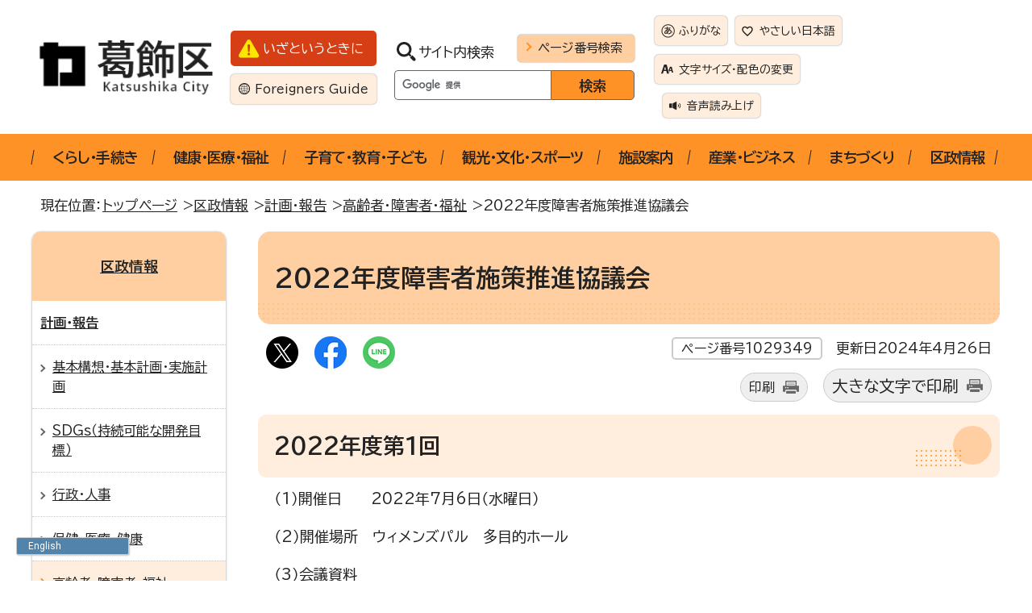

--- FILE ---
content_type: text/html
request_url: https://www.city.katsushika.lg.jp/information/1000084/1006014/1029349.html
body_size: 7854
content:
<!DOCTYPE html>
<html lang="ja">
<head prefix="og: http://ogp.me/ns# fb: http://ogp.me/ns/fb# article: http://ogp.me/ns/article#">
<meta charset="UTF-8">
<!-- Google tag (gtag.js) -->
<script async src="https://www.googletagmanager.com/gtag/js?id=G-GJ3GKLP076"></script>
<script>
window.dataLayer = window.dataLayer || [];
function gtag(){dataLayer.push(arguments);}
gtag('js', new Date());

gtag('config', 'G-GJ3GKLP076');
</script>
<title>令和4年度障害者施策推進協議会｜葛飾区公式サイト</title>
<meta name="viewport" content="width=device-width,initial-scale=1.0,minimum-scale=1.0,maximum-scale=2.0,user-scalable=yes,viewport-fit-cover">
<meta name="description" content="葛飾区公式サイトです。各種手続きのご案内、イベント情報、観光情報、行政情報をお知らせします。">
<meta name="keywords" content="葛飾区,葛飾,かつしか,Katsushika,カツシカ,東京都">
<meta property="fb:admins" content="100002384785562">
<meta property="fb:app_id" content="317743961647796">
<meta name="google-site-verification" content="ww2kLQoQSyL61imOYytNLrwjyQL8mRAiMJikWl6LuNc">
<!--[if lt IE 9]>
<script src="../../../_template_/_site_/_default_/_res/js/html5shiv-printshiv.min.js"></script>
<![endif]-->
<meta property="og:title" content="令和4年度障害者施策推進協議会｜葛飾区公式サイト">
<meta property="og:type" content="article">
<meta property="og:description" content="葛飾区公式サイト">
<meta property="og:url" content="https://www.city.katsushika.lg.jp/information/1000084/1006014/1029349.html">
<meta property="og:image" content="https://www.city.katsushika.lg.jp/_template_/_site_/_default_/_res/images/sns/ogimage.gif">
<meta property="og:site_name" content="葛飾区公式サイト">
<meta property="og:locale" content="ja_JP">
<script src="../../../_template_/_site_/_default_/_res/js/jquery-3.5.1.min.js"></script>
<script>
//<!--
var FI = {};
FI.jQuery = jQuery.noConflict(true);
FI.smpcss = "../../../_template_/_site_/_default_/_res/design/default_smp.css?z";
FI.smpcss2 = "../../../_template_/_site_/_default_/_res/dummy.css";
//-->
</script>
<script src="../../../_template_/_site_/_default_/_res/js/smp.js?z"></script>
<script src="../../../_template_/_site_/_default_/_res/js/common.js" defer></script>
<script src="../../../_template_/_site_/_default_/_res/js/pagetop_fade.js" defer></script>
<script src="../../../_template_/_site_/_default_/_res/js/over.js" async></script>
<script src="../../../_template_/_site_/_default_/_res/js/articleall.js" async></script>
<script src="../../../_template_/_site_/_default_/_res/js/dropdown_menu.js" defer></script>
<script src="https://tsutaeru.cloud/assets/snippet/js/tsutaeru-v2.js?api_key=d8797515-38f4-4cdd-a174-764a4493d9d1"></script>
<script src="../../../_template_/_site_/_default_/_res/js/init.js"></script>
<script src="../../../_template_/_site_/_default_/_res/js/fm_util.js"></script>
<link id="cmncss" href="../../../_template_/_site_/_default_/_res/design/default.css?z" rel="stylesheet" type="text/css" class="pconly">
<link id="printcss" href="../../../_template_/_site_/_default_/_res/print_dummy.css" rel="stylesheet" type="text/css" class="pconly">
<link id="bgcss" href="../../../_template_/_site_/_default_/_res/dummy.css" rel="stylesheet" type="text/css" class="pconly">
<script>
//<!--
var bgcss1 = "../../../_template_/_site_/_default_/_res/a.css";
var bgcss2 = "../../../_template_/_site_/_default_/_res/b.css";
var bgcss3 = "../../../_template_/_site_/_default_/_res/c.css";
var bgcss4 = "../../../_template_/_site_/_default_/_res/dummy.css";
// -->
</script>
<link rel="preconnect" href="https://fonts.googleapis.com">
<link rel="preconnect" href="https://fonts.gstatic.com" crossorigin>
<link href="https://fonts.googleapis.com/css2?family=BIZ+UDPGothic:wght@400;700&family=Open+Sans:wght@700&display=swap" rel="stylesheet">
<link rel="apple-touch-icon-precomposed" href="../../../_template_/_site_/_default_/_res/images/apple-touch-icon-precomposed.png">
<link rel="shortcut icon" href="../../../_template_/_site_/_default_/_res/favicon.ico" type="image/vnd.microsoft.icon">
<link rel="icon" href="../../../_template_/_site_/_default_/_res/favicon.ico" type="image/vnd.microsoft.icon">
<script src="https://api.welltool.site/js/hptrs.js?lang=ja"></script>
<script src="../../../_template_/_site_/_default_/_res/js/analytics.js"></script>
</head>
<body>
<noscript>
<p class="scriptmessage">当ウェブサイトではjavascriptを使用しています。 javascriptの使用を有効にしなければ、一部の機能が正確に動作しない恐れがあります。お手数ですがjavascriptの使用を有効にしてください。</p>
</noscript>
<div id="wrapbg">
<div id="wrap">
<header id="headerbg" class="clearfix" role="banner">
<div id="blockskip" class="pconly"><a href="#HONBUN">エンターキーを押すと、ナビゲーション部分をスキップし本文へ移動します。</a></div>
<div id="header" class="clearfix">
<div id="tlogo">
<p><a href="https://www.city.katsushika.lg.jp/"><img src="../../../_template_/_site_/_default_/_res/design/images/header/tlogo.png" alt="葛飾区公式サイト" width="232" height="72"></a></p>
</div>
<div id="util">
<div class="util1">
<p class="emergency"><a href="../../../1031155.html">いざというときに</a></p>
<p class="foreigners" lang="en"><a href="../../../multilanguages/1009963.html">Foreigners Guide</a></p>
</div>
<div id="sitesearch">
<form role="search" id="cse-search-box" action="https://www.city.katsushika.lg.jp/site/search.html">
<div class="label">
<label for="key">サイト内検索</label>
<a href="../../../about/1030327.html">ページ番号検索</a>
</div>
<input type="hidden" name="cx" value="010984540492088701151:olwbsaz9v2i">
<input type="hidden" name="ie" value="UTF-8">
<input type="text" name="q" size="20" id="key" value="">
<input type="submit" value="検索">
<script src="https://www.google.co.jp/coop/cse/brand?form=cse-search-box&lang=ja"></script>
</form>
</div>
<div id="util2">
<ul>
<li id="tsutaeru-button-ruby" class="furigana"><a href="https://tsutaeru.cloud/ruby.php?uri=https%3A%2F%2Fwww.city.katsushika.lg.jp/information/1000084/1006014/1029349.html">ふりがな</a></li>
<li id="tsutaeru-button-rubyreset" class="furigana"><a href="https://www.city.katsushika.lg.jp/information/1000084/1006014/1029349.html">ふりがなをけす</a></li>
<li id="tsutaeru-button-easy" class="easy"><a href="https://tsutaeru.cloud/easy.php?uri=https%3A%2F%2Fwww.city.katsushika.lg.jp/information/1000084/1006014/1029349.html">やさしい日本語</a></li>
<li class="pconly size"><a href="../../../about/1030328.html">文字サイズ・配色の変更</a></li>
<li class="reader"><button type="button" id="readbtn">音声読み上げ</button></li>
</ul>
<div id="onsei">
<!--IF_TRANS_HIDE:--><script>_tsutaeru.speech.button()</script><!--/IF_TRANS_HIDE:-->
</div>
</div>
</div>
</div>
</header>
<nav id="gnavibg" role="navigation" aria-label="メインメニュー">
<div id="gnavi">
<ul id="topscate" class="clearfix">
<li class="scate scate1">
<button class="tismenu pconly" aria-expanded="false" aria-controls="list1">くらし・手続き</button>
<div id="list1" class="navi" aria-hidden="true">
<div class="gnavilower clearfix">
<p class="gnavidetail"><a href="../../../kurashi/index.html">くらし・手続き<span class="pconly">トップ</span></a></p>
<button class="gnaviclose pconly">閉じる</button>
<!-- ▲▲▲ END gnavilower ▲▲▲ --></div>
<ul class="clearfix pconly">
<li><a href="/kurashi/1000046/index.html">戸籍・住民票など</a></li>
<li><a href="/kurashi/1000047/index.html">税金</a></li>
<li><a href="/kurashi/1000048/index.html">ごみ・リサイクル</a></li>
<li><a href="/kurashi/1000049/index.html">国保・後期高齢・年金</a></li>
<li><a href="/kurashi/1003399/index.html">住まい</a></li>
<li><a href="/kurashi/1000062/index.html">環境</a></li>
<li><a href="/kurashi/1004028/index.html">安全・安心</a></li>
<li><a href="/kurashi/1000061/index.html">各種相談</a></li>
</ul>
<!-- ▲▲▲ END navi ▲▲▲ --></div>
<!-- ▲▲▲ END scate ▲▲▲ --></li>
<li class="scate scate2">
<button class="tismenu pconly" aria-expanded="false" aria-controls="list2">健康・医療・福祉</button>
<div id="list2" class="navi" aria-hidden="true">
<div class="gnavilower clearfix">
<p class="gnavidetail"><a href="../../../kenkou/index.html">健康・医療・福祉<span class="pconly">トップ</span></a></p>
<button class="gnaviclose pconly">閉じる</button>
<!-- ▲▲▲ END gnavilower ▲▲▲ --></div>
<ul class="clearfix pconly">
<li><a href="/kenkou/1000050/index.html">健康・医療</a></li>
<li><a href="/kenkou/1030182/index.html">がん・難病に対する支援</a></li>
<li><a href="/kenkou/1001792/index.html">こころの健康</a></li>
<li><a href="/kenkou/1030183/index.html">健康づくり・啓発</a></li>
<li><a href="/kenkou/1030184/index.html">食育・食の安全</a></li>
<li><a href="/kenkou/1000051/index.html">介護保険</a></li>
<li><a href="/kenkou/1000052/index.html">高齢者福祉</a></li>
<li><a href="/kenkou/1000053/index.html">障害福祉</a></li>
<li><a href="/kenkou/1000055/index.html">生活福祉</a></li>
<li><a href="/kenkou/1030272/index.html">健康・医療・福祉に関する各種相談</a></li>
</ul>
<!-- ▲▲▲ END navi ▲▲▲ --></div>
<!-- ▲▲▲ END scate ▲▲▲ --></li>
<li class="scate scate3">
<button class="tismenu pconly" aria-expanded="false" aria-controls="list3">子育て・教育・子ども</button>
<div id="list3" class="navi" aria-hidden="true">
<div class="gnavilower clearfix">
<p class="gnavidetail"><a href="../../../kosodate/index.html">子育て・教育・子ども<span class="pconly">トップ</span></a></p>
<button class="gnaviclose pconly">閉じる</button>
<!-- ▲▲▲ END gnavilower ▲▲▲ --></div>
<ul class="clearfix pconly">
<li><a href="/kosodate/1000056/index.html">子育て</a></li>
<li><a href="/kosodate/1000057/index.html">教育・学校</a></li>
<li><a href="/kosodate/1002752/index.html">生涯学習</a></li>
<li><a href="/kosodate/1030198/index.html">子育て・教育に関する相談</a></li>
</ul>
<!-- ▲▲▲ END navi ▲▲▲ --></div>
<!-- ▲▲▲ END scate ▲▲▲ --></li>
<li class="scate scate4">
<button class="tismenu pconly" aria-expanded="false" aria-controls="list4">観光・文化・スポーツ</button>
<div id="list4" class="navi" aria-hidden="true">
<div class="gnavilower clearfix">
<p class="gnavidetail"><a href="../../../tourism/index.html">観光・文化・スポーツ<span class="pconly">トップ</span></a></p>
<button class="gnaviclose pconly">閉じる</button>
<!-- ▲▲▲ END gnavilower ▲▲▲ --></div>
<ul class="clearfix pconly">
<li><a href="/tourism/1000064/index.html">観光</a></li>
<li><a href="/tourism/1030208/index.html">学習施設</a></li>
<li><a href="/tourism/1002757/index.html">文化・芸術</a></li>
<li><a href="/tourism/1027563/index.html">文化財保護</a></li>
<li><a href="/tourism/1002753/index.html">スポーツ</a></li>
<li><a href="/event/index.html">イベント情報</a></li>
</ul>
<!-- ▲▲▲ END navi ▲▲▲ --></div>
<!-- ▲▲▲ END scate ▲▲▲ --></li>
<li class="scate scate5">
<button class="tismenu pconly" aria-expanded="false" aria-controls="list5">施設案内</button>
<div id="list5" class="navi" aria-hidden="true">
<div class="gnavilower clearfix">
<p class="gnavidetail"><a href="../../../institution/index.html">施設案内<span class="pconly">トップ</span></a></p>
<button class="gnaviclose pconly">閉じる</button>
<!-- ▲▲▲ END gnavilower ▲▲▲ --></div>
<ul class="clearfix pconly">
<li><a href="/institution/1030218/index.html">電子マップ・施設予約</a></li>
<li><a href="/institution/public/index.html">区役所・区民事務所</a></li>
<li><a href="/institution/1006723/index.html">地域コミュニティ施設</a></li>
<li><a href="/institution/1030223/index.html">健康・医療・福祉施設</a></li>
<li><a href="/institution/1030224/index.html">子育て・教育施設</a></li>
<li><a href="/institution/1030225/index.html">観光・文化・スポーツ施設</a></li>
<li><a href="/institution/1000096/index.html">公園</a></li>
<li><a href="/institution/1000103/index.html">駐車場・駐輪場</a></li>
<li><a href="/institution/1000102/index.html">直売所・農園</a></li>
<li><a href="/institution/1000101/index.html">環境・衛生・清掃施設</a></li>
<li><a href="/institution/1030229/index.html">国や都の施設、区役所</a></li>
</ul>
<!-- ▲▲▲ END navi ▲▲▲ --></div>
<!-- ▲▲▲ END scate ▲▲▲ --></li>
<li class="scate scate6">
<button class="tismenu pconly" aria-expanded="false" aria-controls="list6">産業・ビジネス</button>
<div id="list6" class="navi" aria-hidden="true">
<div class="gnavilower clearfix">
<p class="gnavidetail"><a href="../../../business/index.html">産業・ビジネス<span class="pconly">トップ</span></a></p>
<button class="gnaviclose pconly">閉じる</button>
<!-- ▲▲▲ END gnavilower ▲▲▲ --></div>
<ul class="clearfix pconly">
<li><a href="/business/1000011/index.html">事業者</a></li>
<li><a href="/business/1000066/index.html">産業</a></li>
<li><a href="/business/1019383/index.html">雇用・労働</a></li>
<li><a href="/business/1034628/index.html">広報かつしか（産業・しごと面）</a></li>
</ul>
<!-- ▲▲▲ END navi ▲▲▲ --></div>
<!-- ▲▲▲ END scate ▲▲▲ --></li>
<li class="scate scate7">
<button class="tismenu pconly" aria-expanded="false" aria-controls="list7">まちづくり</button>
<div id="list7" class="navi" aria-hidden="true">
<div class="gnavilower clearfix">
<p class="gnavidetail"><a href="../../../planning/index.html">まちづくり<span class="pconly">トップ</span></a></p>
<button class="gnaviclose pconly">閉じる</button>
<!-- ▲▲▲ END gnavilower ▲▲▲ --></div>
<ul class="clearfix pconly">
<li><a href="/planning/1003608/index.html">土地・開発許可</a></li>
<li><a href="/planning/1003609/index.html">地域街づくり</a></li>
<li><a href="/planning/1003610/index.html">防災街づくり</a></li>
<li><a href="/planning/1030239/index.html">用途地域・都市計画・地区計画</a></li>
<li><a href="/planning/1030242/index.html">道路・屋外広告物・私道</a></li>
<li><a href="/planning/1003614/index.html">河川</a></li>
<li><a href="/planning/1030243/index.html">交通</a></li>
<li><a href="/planning/1003408/index.html">公園</a></li>
<li><a href="/planning/1003620/index.html">街づくり推進条例</a></li>
<li><a href="/planning/1003621/index.html">福祉のまちづくり条例</a></li>
</ul>
<!-- ▲▲▲ END navi ▲▲▲ --></div>
<!-- ▲▲▲ END scate ▲▲▲ --></li>
<li class="scate scate8">
<button class="tismenu pconly" aria-expanded="false" aria-controls="list8">区政情報</button>
<div id="list8" class="navi" aria-hidden="true">
<div class="gnavilower clearfix">
<p class="gnavidetail"><a href="../../../information/index.html">区政情報<span class="pconly">トップ</span></a></p>
<button class="gnaviclose pconly">閉じる</button>
<!-- ▲▲▲ END gnavilower ▲▲▲ --></div>
<ul class="clearfix pconly">
<li><a href="/information/1000074/index.html">区の紹介</a></li>
<li><a href="/information/1000076/index.html">組織図（機構図）</a></li>
<li><a href="/information/kucho/index.html">こんにちは区長です</a></li>
<li><a href="/information/kouho/index.html">広報・広聴</a></li>
<li><a href="/information/1000078/index.html">例規集</a></li>
<li><a href="/information/1030247/index.html">刊行物・葛飾区史</a></li>
<li><a href="/information/1000079/index.html">公文書等管理・情報公開・個人情報保護</a></li>
<li><a href="/information/1000080/index.html">選挙</a></li>
<li><a href="/information/1000081/index.html">監査</a></li>
<li><a href="/information/1000082/index.html">区役所の取り組み</a></li>
<li><a href="/information/1000083/index.html">統計・調査</a></li>
<li><a href="/information/1000084/index.html">計画・報告</a></li>
<li><a href="/information/1000085/index.html">行財政・予算・決算</a></li>
<li><a href="/information/1000086/index.html">職員採用・人材育成</a></li>
<li><a href="/information/1000087/index.html">国際交流・多文化共生</a></li>
<li><a href="/information/1000088/index.html">審議会・委員会</a></li>
<li><a href="/information/1014546/index.html">審査請求</a></li>
<li><a href="/information/1000089/index.html">裁判員制度・検察審査会</a></li>
<li><a href="/information/1030313/index.html">町会・自治会（自治町会）</a></li>
<li><a href="/information/1030314/index.html">地域活動団体</a></li>
<li><a href="/information/1030288/index.html">区政情報に関する各種相談</a></li>
</ul>
<!-- ▲▲▲ END navi ▲▲▲ --></div>
<!-- ▲▲▲ END scate ▲▲▲ --></li>
</ul>
</div>
</nav>
<hr class="hide">
<nav id="tpath" role="navigation" aria-label="現在の位置">
<p>現在位置：&nbsp;
<a href="../../../index.html">トップページ</a> &gt;
<a href="../../../information/index.html">区政情報</a> &gt;
<a href="../../../information/1000084/index.html">計画・報告</a> &gt;
<a href="../../../information/1000084/1006014/index.html">高齢者・障害者・福祉</a> &gt;
令和4年度障害者施策推進協議会
</p>
</nav>
<hr class="hide">
<div id="pagebody" class="clearfix lnavileft">
<p class="skip"><a name="HONBUN" id="HONBUN">ここから本文です。</a></p>
<main id="page" role="main">
<article id="content">
<div id="voice">
<h1>令和4年度障害者施策推進協議会</h1>
<div class="box">
<div class="sns ai_skip rs_skip rs_preserve">
<div id="tw"><a href="https://twitter.com/intent/tweet?text=%E4%BB%A4%E5%92%8C4%E5%B9%B4%E5%BA%A6%E9%9A%9C%E5%AE%B3%E8%80%85%E6%96%BD%E7%AD%96%E6%8E%A8%E9%80%B2%E5%8D%94%E8%AD%B0%E4%BC%9A%ef%bd%9c%E8%91%9B%E9%A3%BE%E5%8C%BA%E5%85%AC%E5%BC%8F%E3%82%B5%E3%82%A4%E3%83%88&url=https%3A%2F%2Fwww.city.katsushika.lg.jp%2Finformation%2F1000084%2F1006014%2F1029349.html" target="_blank"><img alt="Xでポスト" height="40" src="../../../_template_/_site_/_default_/_res/images/sns/x.png" width="40" /></a></div>

<div id="fb"><a href="https://www.facebook.com/sharer.php?u=https%3A%2F%2Fwww.city.katsushika.lg.jp%2Finformation%2F1000084%2F1006014%2F1029349.html&t=%E4%BB%A4%E5%92%8C4%E5%B9%B4%E5%BA%A6%E9%9A%9C%E5%AE%B3%E8%80%85%E6%96%BD%E7%AD%96%E6%8E%A8%E9%80%B2%E5%8D%94%E8%AD%B0%E4%BC%9A%ef%bd%9c%E8%91%9B%E9%A3%BE%E5%8C%BA%E5%85%AC%E5%BC%8F%E3%82%B5%E3%82%A4%E3%83%88" target="_blank"><img alt="フェイスブックでシェア" height="40" src="../../../_template_/_site_/_default_/_res/images/sns/share.png" width="40" /></a></div>

<div id="snsline"><a href="https://line.me/R/msg/text/?%E4%BB%A4%E5%92%8C4%E5%B9%B4%E5%BA%A6%E9%9A%9C%E5%AE%B3%E8%80%85%E6%96%BD%E7%AD%96%E6%8E%A8%E9%80%B2%E5%8D%94%E8%AD%B0%E4%BC%9A%ef%bd%9c%E8%91%9B%E9%A3%BE%E5%8C%BA%E5%85%AC%E5%BC%8F%E3%82%B5%E3%82%A4%E3%83%88%0d%0ahttps%3A%2F%2Fwww.city.katsushika.lg.jp%2Finformation%2F1000084%2F1006014%2F1029349.html" target="_blank"><img alt="ラインでシェア" height="40" src="../../../_template_/_site_/_default_/_res/images/sns/lineit.png" width="40" /></a></div>
</div>
<p class="update">
<span class="idnumber">ページ番号1029349</span>　
更新日
令和6年4月26日
</p>
<p class="printbtn pconly"><span class="print"><a href="javascript:void(0);" onclick="print(); return false;">印刷</a></span>　<span class="printl"><a href="javascript:void(0);" onclick="printData(); return false;">大きな文字で印刷</a></span>
</p>
<!-- ▲▲▲ END box ▲▲▲ --></div>
<h2>令和4年度第1回</h2>
<p>（1）開催日　　令和4年7月6日（水曜日）</p>
<p>（2）開催場所　ウィメンズパル　多目的ホール</p>
<p>（3）会議資料</p>
<ul class="objectlink">
<li class="pdf">
<a href="../../../_res/projects/default_project/_page_/001/029/349/r4-1-1-1.pdf" target="_blank" onclick="gtag('event', '1029349',{'event_category':'添付ファイル','event_label':'資料1-1　障害者施策推進計画（平成30年度～令和5年度）における重点的な取組について（事業目標・実績） （PDF 196.6KB）■https://www.city.katsushika.lg.jp/_res/projects/default_project/_page_/001/029/349/r4-1-1-1.pdf'});" class="ga-tmp" data-type="ga-tmp">資料1-1　障害者施策推進計画（平成30年度～令和5年度）における重点的な取組について（事業目標・実績） （PDF 196.6KB）<img src="../../../_template_/_site_/_default_/_res/images/parts/newwin1.gif" alt="新しいウィンドウで開きます" width="12" height="11" class="external"></a>
</li>
<li class="pdf">
<a href="../../../_res/projects/default_project/_page_/001/029/349/r4-1-1-2.pdf" target="_blank" onclick="gtag('event', '1029349',{'event_category':'添付ファイル','event_label':'資料1-2　障害者施策推進計画（平成30年度～令和5年度）における重点的な取組について（主な取組内容） （PDF 325.0KB）■https://www.city.katsushika.lg.jp/_res/projects/default_project/_page_/001/029/349/r4-1-1-2.pdf'});" class="ga-tmp" data-type="ga-tmp">資料1-2　障害者施策推進計画（平成30年度～令和5年度）における重点的な取組について（主な取組内容） （PDF 325.0KB）<img src="../../../_template_/_site_/_default_/_res/images/parts/newwin1.gif" alt="新しいウィンドウで開きます" width="12" height="11" class="external"></a>
</li>
<li class="pdf">
<a href="../../../_res/projects/default_project/_page_/001/029/349/r4-1-2.pdf" target="_blank" onclick="gtag('event', '1029349',{'event_category':'添付ファイル','event_label':'資料2　第6期葛飾区障害福祉計画及び第2期葛飾区障害児福祉計画の令和3年度実績について （PDF 198.9KB）■https://www.city.katsushika.lg.jp/_res/projects/default_project/_page_/001/029/349/r4-1-2.pdf'});" class="ga-tmp" data-type="ga-tmp">資料2　第6期葛飾区障害福祉計画及び第2期葛飾区障害児福祉計画の令和3年度実績について （PDF 198.9KB）<img src="../../../_template_/_site_/_default_/_res/images/parts/newwin1.gif" alt="新しいウィンドウで開きます" width="12" height="11" class="external"></a>
</li>
<li class="pdf">
<a href="../../../_res/projects/default_project/_page_/001/029/349/r4-1-3.pdf" target="_blank" onclick="gtag('event', '1029349',{'event_category':'添付ファイル','event_label':'資料3　障害者意向等調査の実施について （PDF 183.1KB）■https://www.city.katsushika.lg.jp/_res/projects/default_project/_page_/001/029/349/r4-1-3.pdf'});" class="ga-tmp" data-type="ga-tmp">資料3　障害者意向等調査の実施について （PDF 183.1KB）<img src="../../../_template_/_site_/_default_/_res/images/parts/newwin1.gif" alt="新しいウィンドウで開きます" width="12" height="11" class="external"></a>
</li>
<li class="pdf">
<a href="../../../_res/projects/default_project/_page_/001/029/349/r4-1-4-1.pdf" target="_blank" onclick="gtag('event', '1029349',{'event_category':'添付ファイル','event_label':'資料4-1　医療的ケア部会設置要領 （PDF 301.0KB）■https://www.city.katsushika.lg.jp/_res/projects/default_project/_page_/001/029/349/r4-1-4-1.pdf'});" class="ga-tmp" data-type="ga-tmp">資料4-1　医療的ケア部会設置要領 （PDF 301.0KB）<img src="../../../_template_/_site_/_default_/_res/images/parts/newwin1.gif" alt="新しいウィンドウで開きます" width="12" height="11" class="external"></a>
</li>
<li class="pdf">
<a href="../../../_res/projects/default_project/_page_/001/029/349/r4-1-4-2.pdf" target="_blank" onclick="gtag('event', '1029349',{'event_category':'添付ファイル','event_label':'資料4-2　葛飾区における医療的ケア児への支援 （PDF 133.8KB）■https://www.city.katsushika.lg.jp/_res/projects/default_project/_page_/001/029/349/r4-1-4-2.pdf'});" class="ga-tmp" data-type="ga-tmp">資料4-2　葛飾区における医療的ケア児への支援 （PDF 133.8KB）<img src="../../../_template_/_site_/_default_/_res/images/parts/newwin1.gif" alt="新しいウィンドウで開きます" width="12" height="11" class="external"></a>
</li>
<li class="pdf">
<a href="../../../_res/projects/default_project/_page_/001/029/349/r4-1-4-3.pdf" target="_blank" onclick="gtag('event', '1029349',{'event_category':'添付ファイル','event_label':'資料4-3　サービス等の紹介 （PDF 228.2KB）■https://www.city.katsushika.lg.jp/_res/projects/default_project/_page_/001/029/349/r4-1-4-3.pdf'});" class="ga-tmp" data-type="ga-tmp">資料4-3　サービス等の紹介 （PDF 228.2KB）<img src="../../../_template_/_site_/_default_/_res/images/parts/newwin1.gif" alt="新しいウィンドウで開きます" width="12" height="11" class="external"></a>
</li>
</ul>
<p>（4）会議録</p>
<ul class="objectlink">
<li class="pdf">
<a href="../../../_res/projects/default_project/_page_/001/029/349/20220706.pdf" target="_blank" onclick="gtag('event', '1029349',{'event_category':'添付ファイル','event_label':'令和4年度第1回葛飾区障害者施策推進協議会　会議録【要旨】 （PDF 408.8KB）■https://www.city.katsushika.lg.jp/_res/projects/default_project/_page_/001/029/349/20220706.pdf'});" class="ga-tmp" data-type="ga-tmp">令和4年度第1回葛飾区障害者施策推進協議会　会議録【要旨】 （PDF 408.8KB）<img src="../../../_template_/_site_/_default_/_res/images/parts/newwin1.gif" alt="新しいウィンドウで開きます" width="12" height="11" class="external"></a>
</li>
</ul>
<h2>令和4年度第2回</h2>
<p>（1）開催日　　令和5年1月31日（火曜日）</p>
<p>（2）開催場所　ウィメンズパル　多目的ホール</p>
<p>（3）会議資料</p>
<ul class="objectlink">
<li class="pdf">
<a href="../../../_res/projects/default_project/_page_/001/029/349/20230131_1.pdf" target="_blank" onclick="gtag('event', '1029349',{'event_category':'添付ファイル','event_label':'資料1　障害者意向等調査及び障害者団体等アンケートの結果について （PDF 516.4KB）■https://www.city.katsushika.lg.jp/_res/projects/default_project/_page_/001/029/349/20230131_1.pdf'});" class="ga-tmp" data-type="ga-tmp">資料1　障害者意向等調査及び障害者団体等アンケートの結果について （PDF 516.4KB）<img src="../../../_template_/_site_/_default_/_res/images/parts/newwin1.gif" alt="新しいウィンドウで開きます" width="12" height="11" class="external"></a>
</li>
<li><a href="../../../information/1000084/1006014/1013160.html">葛飾区障害者意向等調査報告書</a></li>
<li class="pdf">
<a href="../../../_res/projects/default_project/_page_/001/029/349/20230131_2.pdf" target="_blank" onclick="gtag('event', '1029349',{'event_category':'添付ファイル','event_label':'資料2　葛飾区障害者就労支援部会 （PDF 751.1KB）■https://www.city.katsushika.lg.jp/_res/projects/default_project/_page_/001/029/349/20230131_2.pdf'});" class="ga-tmp" data-type="ga-tmp">資料2　葛飾区障害者就労支援部会 （PDF 751.1KB）<img src="../../../_template_/_site_/_default_/_res/images/parts/newwin1.gif" alt="新しいウィンドウで開きます" width="12" height="11" class="external"></a>
</li>
<li class="pdf">
<a href="../../../_res/projects/default_project/_page_/001/029/349/20230131_3.pdf" target="_blank" onclick="gtag('event', '1029349',{'event_category':'添付ファイル','event_label':'資料3　身体・知的障害者相談支援部会 （PDF 355.8KB）■https://www.city.katsushika.lg.jp/_res/projects/default_project/_page_/001/029/349/20230131_3.pdf'});" class="ga-tmp" data-type="ga-tmp">資料3　身体・知的障害者相談支援部会 （PDF 355.8KB）<img src="../../../_template_/_site_/_default_/_res/images/parts/newwin1.gif" alt="新しいウィンドウで開きます" width="12" height="11" class="external"></a>
</li>
<li class="pdf">
<a href="../../../_res/projects/default_project/_page_/001/029/349/20230131_4.pdf" target="_blank" onclick="gtag('event', '1029349',{'event_category':'添付ファイル','event_label':'資料4　葛飾区精神障害支援部会 （PDF 437.5KB）■https://www.city.katsushika.lg.jp/_res/projects/default_project/_page_/001/029/349/20230131_4.pdf'});" class="ga-tmp" data-type="ga-tmp">資料4　葛飾区精神障害支援部会 （PDF 437.5KB）<img src="../../../_template_/_site_/_default_/_res/images/parts/newwin1.gif" alt="新しいウィンドウで開きます" width="12" height="11" class="external"></a>
</li>
<li class="pdf">
<a href="../../../_res/projects/default_project/_page_/001/029/349/20230131_5.pdf" target="_blank" onclick="gtag('event', '1029349',{'event_category':'添付ファイル','event_label':'資料5　差別解消部会 （PDF 239.4KB）■https://www.city.katsushika.lg.jp/_res/projects/default_project/_page_/001/029/349/20230131_5.pdf'});" class="ga-tmp" data-type="ga-tmp">資料5　差別解消部会 （PDF 239.4KB）<img src="../../../_template_/_site_/_default_/_res/images/parts/newwin1.gif" alt="新しいウィンドウで開きます" width="12" height="11" class="external"></a>
</li>
<li class="pdf">
<a href="../../../_res/projects/default_project/_page_/001/029/349/20230131_6.pdf" target="_blank" onclick="gtag('event', '1029349',{'event_category':'添付ファイル','event_label':'資料6　地域生活支援部会 （PDF 388.4KB）■https://www.city.katsushika.lg.jp/_res/projects/default_project/_page_/001/029/349/20230131_6.pdf'});" class="ga-tmp" data-type="ga-tmp">資料6　地域生活支援部会 （PDF 388.4KB）<img src="../../../_template_/_site_/_default_/_res/images/parts/newwin1.gif" alt="新しいウィンドウで開きます" width="12" height="11" class="external"></a>
</li>
<li class="pdf">
<a href="../../../_res/projects/default_project/_page_/001/029/349/20230131_7.pdf" target="_blank" onclick="gtag('event', '1029349',{'event_category':'添付ファイル','event_label':'資料7　医療的ケア部会 （PDF 2.8MB）■https://www.city.katsushika.lg.jp/_res/projects/default_project/_page_/001/029/349/20230131_7.pdf'});" class="ga-tmp" data-type="ga-tmp">資料7　医療的ケア部会 （PDF 2.8MB）<img src="../../../_template_/_site_/_default_/_res/images/parts/newwin1.gif" alt="新しいウィンドウで開きます" width="12" height="11" class="external"></a>
</li>
<li class="pdf">
<a href="../../../_res/projects/default_project/_page_/001/029/349/20230131_8.pdf" target="_blank" onclick="gtag('event', '1029349',{'event_category':'添付ファイル','event_label':'資料8　障害者施策推進計画等の策定について （PDF 121.4KB）■https://www.city.katsushika.lg.jp/_res/projects/default_project/_page_/001/029/349/20230131_8.pdf'});" class="ga-tmp" data-type="ga-tmp">資料8　障害者施策推進計画等の策定について （PDF 121.4KB）<img src="../../../_template_/_site_/_default_/_res/images/parts/newwin1.gif" alt="新しいウィンドウで開きます" width="12" height="11" class="external"></a>
</li>
<li class="pdf">
<a href="../../../_res/projects/default_project/_page_/001/029/349/20230131_9.pdf" target="_blank" onclick="gtag('event', '1029349',{'event_category':'添付ファイル','event_label':'参考資料　葛飾区障害者施策推進協議会 （PDF 320.8KB）■https://www.city.katsushika.lg.jp/_res/projects/default_project/_page_/001/029/349/20230131_9.pdf'});" class="ga-tmp" data-type="ga-tmp">参考資料　葛飾区障害者施策推進協議会 （PDF 320.8KB）<img src="../../../_template_/_site_/_default_/_res/images/parts/newwin1.gif" alt="新しいウィンドウで開きます" width="12" height="11" class="external"></a>
</li>
</ul>
<p>（4）会議録</p>
<ul class="objectlink">
<li class="pdf">
<a href="../../../_res/projects/default_project/_page_/001/029/349/r4-2syogaikyogikaigijiroku.pdf" target="_blank" onclick="gtag('event', '1029349',{'event_category':'添付ファイル','event_label':'令和4年度第2回葛飾区障害者施策推進協議会　会議録【要旨】 （PDF 598.7KB）■https://www.city.katsushika.lg.jp/_res/projects/default_project/_page_/001/029/349/r4-2syogaikyogikaigijiroku.pdf'});" class="ga-tmp" data-type="ga-tmp">令和4年度第2回葛飾区障害者施策推進協議会　会議録【要旨】 （PDF 598.7KB）<img src="../../../_template_/_site_/_default_/_res/images/parts/newwin1.gif" alt="新しいウィンドウで開きます" width="12" height="11" class="external"></a>
</li>
</ul>
<div class="plugin pconly">
<p>PDFファイルをご覧いただく場合には、Adobe Readerが必要です。お持ちでない方は、<a href="http://get.adobe.com/jp/reader/" target="_blank">アドビ社のサイト</a>（新しいウィンドウで開きます）からダウンロード（無料）してください。</p>
</div>
<div id="reference">
<h2><span>このページに関する</span>お問い合わせ</h2>
<p><strong><span class="division">障害福祉課</span>管理係</strong><br>〒124-8555　葛飾区立石5-13-1 葛飾区役所2階　201番窓口<br>電話：03-5654-6389　ファクス：03-5698-1531<br><a class="mail" href="https://www.city.katsushika.lg.jp/cgi-bin2/contacts/G073001">Eメールでのお問い合わせはこちらの専用フォームをご利用ください。</a></p>
</div>
</div>
</article>
<!-- ▲▲▲ END page ▲▲▲ --></main>
<hr class="hide">
<nav id="lnavi" role="navigation" aria-labelledby="localnav">
<div id="menubg">
<div id="menu" class="articleall">
<h2 id="localnav" class="plus"><a href="../../../information/index.html">区政情報</a></h2>
<h3><a href="../../../information/1000084/index.html" >計画・報告</a></h3>
<ul>
<li><a href="../../../information/1000084/1006012/index.html">基本構想・基本計画・実施計画</a></li>
<li><a href="../../../information/1000084/1031815/index.html">SDGs（持続可能な開発目標）</a></li>
<li><a href="../../../information/1000084/1006013/index.html">行政・人事</a></li>
<li><a href="../../../information/1000084/1006019/index.html">保健・医療・健康</a></li>
<li class="choice" aria-current="page">高齢者・障害者・福祉</li>
<li><a href="../../../information/1000084/1006015/index.html">子育て・教育</a></li>
<li><a href="../../../information/1000084/1006016/index.html">男女平等・人権</a></li>
<li><a href="../../../information/1000084/1030258/index.html">住宅・空き家対策</a></li>
<li><a href="../../../information/1000084/1030259/index.html">防災・耐震化・防犯</a></li>
<li><a href="../../../information/1000084/1030260/index.html">まちづくり・都市計画・交通</a></li>
<li><a href="../../../information/1000084/1030261/index.html">自然・環境・緑化</a></li>
<li><a href="../../../information/1000084/1030262/index.html">廃棄物・ごみ・リサイクル</a></li>
<li><a href="../../../information/1000084/1030263/index.html">施設運営・総合庁舎の整備・区内医療環境の充実</a></li>
<li><a href="../../../information/1000084/1006021/index.html">デジタル推進</a></li>
<li><a href="../../../information/1000084/1030264/index.html">観光・文化・スポーツ</a></li>
<li><a href="../../../information/1000084/1030265/index.html">公共施設</a></li>
</ul>
</div><!-- ▲▲▲ END menu ▲▲▲ -->
</div><!-- ▲▲▲ END menubg ▲▲▲ -->
<p class="faqbanner"><a href="../../../faq/index.html">よくある質問</a></p>
</nav>
<!-- ▲▲▲ END pagebody ▲▲▲ --></div>
<aside id="guidebg" role="complementary">
<div id="guide">
<p class="pagetop"><a href="#wrap"><img src="../../../_template_/_site_/_default_/_res/design/images/page/mark_pagetop.png" alt="このページの先頭へ戻る" width="62" height="62"></a></p>
<ul>
<li><a href="javascript:history.back();" class="pageback">前のページへ戻る</a></li>
<li><a href="https://www.city.katsushika.lg.jp/" class="pagehome">トップページへ戻る</a></li>
</ul>
</div>
</aside>
<hr class="hide">
<nav id="jssmpbtmnavi" class="smponly">
<div id="jssmpbtmnavi01"></div>
<div id="jssmpbtmnavi02"></div>
<!-- ▲▲▲ END jssmpbtmnavi ▲▲▲ --></nav>
<hr class="hide">
<footer role="contentinfo">
<div id="footerbg">
<div id="footer">
<div class="left">
<h2>葛飾区役所</h2>
<div id="add">
<address>
〒124-8555　東京都葛飾区立石5-13-1　<br class="smponly">電話：03-3695-1111（代表）
</address>
<p>
月曜日から金曜日の午前8時30分から午後5時(祝日・休日、12月29日から1月3日を除く)<br>
水曜日は業務の一部を午後7時30分まで行っています。<br>
毎月1回日曜日は業務の一部を午前9時から正午まで行っています。
</p>
<div class="telwrap clearfix">
<div class="callcenter">
<a href="../../../information/kouho/callcenter/call.html">
<h3>コールセンター<span>(はなしょうぶコール)</span></h3>
<p class="num"><span>03-6758-2222</span></p>
<p class="textl">区のサービスに関するお問い合わせに<br class="smponly">オペレーターが答えます。</p>
<p class="text">午前8時から午後8時まで 年中無休</p>
</a>
<!-- ▲▲▲ END callcenter ▲▲▲ --></div>
<!-- ▲▲▲ END telwrap ▲▲▲ --></div>
<!-- ▲▲▲ END add ▲▲▲ --></div>
<!-- ▲▲▲ END left ▲▲▲ --></div>
<div class="right">
<div id="addlink">
<ul>
<li class="imglink">
<a href="../../../institution/public/office.html">
<img src="../../../_template_/_site_/_default_/_res/design/images/footer/footer_01.png" alt="" width="32" height="32">
<span>葛飾区総合庁舎</span>
</a>
</li>
<li class="imglink">
<a href="../../../information/1000076/1005536.html">
<img src="../../../_template_/_site_/_default_/_res/design/images/footer/footer_02.png" alt="" width="32" height="32">
<span>各課の仕事・連絡先</span>
</a>
</li>
<li class="imglink">
<a href="../../../kurashi/1000046/1001406/1001459.html">
<img src="../../../_template_/_site_/_default_/_res/design/images/footer/footer_03.png" alt="" width="32" height="32">
<span>休日開庁窓口の開庁時間と取扱業務</span>
</a>
</li>
</ul>
<!-- ▲▲▲ END addlink ▲▲▲ --></div>
<div id="footernavi">
<ul>
<li><a href="../../../about/sitemap.html">サイトマップ</a></li>
<li><a href="../../../about/link.html">リンク集</a></li>
<li><a href="../../../about/privacy.html">個人情報の取り扱い</a></li>
<li><a href="../../../about/copyright.html">著作権</a></li>
<li><a href="https://www.city.katsushika.lg.jp/cgi-bin2/enquetes/6259eac833004a1a902923c5ea3123f3">このページへの評価</a></li>
</ul>
</div>
<!-- ▲▲▲ END right ▲▲▲ --></div>
</div>
</div>
<div id="copy">
<p lang="en">Copyright &copy; Katsushika City, All Rights Reserved.</p>
</div>
</footer>
</div>
</div>
<!-- xmldata for linkcheck start
<linkdata>
<pageid>1029349</pageid>
<pagetitle>令和4年度障害者施策推進協議会</pagetitle>
<pageurl>https://www.city.katsushika.lg.jp/information/1000084/1006014/1029349.html</pageurl>
<device>p</device>
<groupid>g073001</groupid>
<groupname>g073001　福祉部　障害福祉課　管理係</groupname>
<linktitle></linktitle>
<linkurl></linkurl>
</linkdata>
xmldata for linkcheck end  -->
</body>
</html>


--- FILE ---
content_type: text/html; charset=utf-8
request_url: https://io_1.welltool.site/?data=www.city.katsushika.lg.jp/dictionary
body_size: 436
content:
["{\"ja\": {\"dict\": []}, \"en\": {\"dict\": [{\"id\": 0, \"ex\": \"\u30d7\u30ed\u30d5\u30a3\u30fc\u30eb\u3001\u6d3b\u52d5\u5831\u544a\u3001\u533a\u9577\u4ea4\u969b\u8cbb\u652f\u51fa\u72b6\u6cc1\u7b49\", \"origi\": \"ward\", \"dic\": \"city\", \"pre\": \"city\", \"all\": true}, {\"id\": 1, \"ex\": \"\u533a\u653f\u60c5\u5831\", \"origi\": \"Ward\", \"dic\": \"City\", \"pre\": \"City\", \"all\": true}, {\"id\": 2, \"ex\": \"\u6771\u91d1\u753a\u5150\u7ae5\u9928\", \"origi\": \"Toganecho\", \"dic\": \"Higashikanamachi\", \"pre\": \"Higashikanamachi\", \"all\": true}, {\"id\": 3, \"ex\": \" >\u6771\u91d1\u753a\u5150\u7ae5\u9928\", \"origi\": \"Toganemachi\", \"dic\": \"Higashikanamachi\", \"pre\": \"Higashikanamachi\", \"all\": true}, {\"id\": 4, \"ex\": \"\u6771\u91d1\u753a\", \"origi\": \"Togane Town\", \"dic\": \"Higashikanamachi\", \"pre\": \"Higashikanamachi\", \"all\": true}, {\"id\": 5, \"ex\": \"\u6240\u5728\u5730: \u3012125-0041 \u6771\u4eac\u90fd\u845b\u98fe\u533a\u6771\u91d1\u753a1-33-1; \u96fb\u8a71\u756a\u53f7: 03-3627-1411. \u8a73\u7d30\u60c5\u5831.\", \"origi\": \"Togane-cho\", \"dic\": \"Higashikanamachi\", \"pre\": \"Higashikanamachi\", \"all\": true}]}, \"video\": [], \"ko\": {\"dict\": []}, \"zh-CN\": {\"dict\": []}, \"zh-TW\": {\"dict\": []}}", {}, "1101010001100", [], {}, {}]

--- FILE ---
content_type: text/html; charset=utf-8
request_url: https://io_1.welltool.site/
body_size: 111
content:
"{\"share\":[]};{\"img\":[]};//asia-northeast1-edrf-data-rfdes.cloudfunctions.net;trans-dll?;1101010001100"

--- FILE ---
content_type: text/html; charset=utf-8
request_url: https://io_1.welltool.site/?data=www.city.katsushika.lg.jp/checkdomain
body_size: 185
content:
[{"domain": "www.city.katsushika.lg.jp", "lang": "en,ko,zh-CN,zh-TW", "log": "Data:2022-02-07 15:31:01, Add:ko|zh-CN|zh-TW", "original": "ja", "plan": 4, "sdate": "2022-02-07 15:27:46", "status": 1}, {}, "1101010001100", [], {}, {}]

--- FILE ---
content_type: text/html; charset=utf-8
request_url: https://log.welltool.site/acclog
body_size: 7
content:
"uplog"

--- FILE ---
content_type: text/css
request_url: https://www.city.katsushika.lg.jp/_template_/_site_/_default_/_res/design/default.css?z
body_size: 221
content:
@charset "utf-8";
/*---- 共通 ----*/
@import url(../layout.css);
@import url(../common.css);

/*---- システム共通 ----*/
@import url(../eventcal.css);
@import url(../event.css);
@import url(../map.css);

/*---- デザイン ----*/
@import url(site.css?0516);
@import url(content.css?1215);
@import url(parts.css);
@import url(../fontstyle.css);
@import url(../print.css);

--- FILE ---
content_type: text/css
request_url: https://www.city.katsushika.lg.jp/_template_/_site_/_default_/_res/design/site.css?0516
body_size: 4322
content:
@charset "utf-8";
/*------------------------------------------------------------------------------
[1] レイアウト[ 配置 + 書式設定その他 ]
[2] 詳細デザイン
------------------------------------------------------------------------------*/
/*******************************************************************************
[1] レイアウト[ 配置 + 書式設定その他 ]
*******************************************************************************/
/*==============================================================================
	配置
==============================================================================*/
#wrap{
	overflow:hidden;
}
#header,#gnavi,#tpath,#pagebody,#guide,#footer,#footernavi,#content2,#content3,
#petitcontent,#ptopnavi,#petit{
	max-width:1200px;
	min-width:auto;
}
/*==============================================================================
	書式設定その他
==============================================================================*/
#wrap{
	font-size:112.5%;
}
body,input,select,textarea,button{
	font-family: "BIZ UDPGothic","ヒラギノ角ゴ Pro W3","Hiragino Kaku Gothic Pro","メイリオ",Meiryo,"ＭＳ Ｐゴシック",sans-serif;
	font-weight:normal;
}
a{
	color:#222;
}
/*******************************************************************************
[2] 詳細デザイン
*******************************************************************************/
/*==============================================================================
	ヘッダ
==============================================================================*/
#header{
    padding-top: 20px;
    padding-bottom: 20px;
    display: flex;
    align-items: center;
    justify-content: space-between;
}
#tlogo{
	width:230px;
	margin-right: 20px;
}
#util{
	width:calc(100% - 230px);
    display: flex;
    justify-content: right;
    align-items: center;
	/*! flex-wrap: wrap; */
	/*! background: #000; */
	/*! justify-content: flex-end; */
}
/*------------------------------------------------------------------------------
	閲覧補助
------------------------------------------------------------------------------*/
/*	いざというときに
------------------------------------------------------------------------------*/
.util1{
    margin-right: 20px;
    text-align: left;
}
.util1 p.emergency{
	margin-bottom:10px;
	font-size: 95%;
}
.util1 p.emergency a{
    padding: 10px 10px 10px 40px;
    display: block;
    border-radius: 5px;
    background: #d63f16 url("images/header/mark_emer.png") no-repeat left 10px center;
    color: #fff;
    text-decoration: none;
}
.util1 p.foreigners a{
    padding: 8px 10px 8px 30px;
    display: block;
	text-align: center;
  font-size:85%;
    border-radius: 5px;
    background: #ffeede url("images/header/lang.png") no-repeat left 10px center;
    color: #222;
    text-decoration: none;
    box-shadow: 0px 0px 2px 0px rgba(0,0,0, 0.5);
}
/*	音声読み上げ
------------------------------------------------------------------------------*/
#xp1 {
    margin-top:10px;
}
/*	サイト内検索
------------------------------------------------------------------------------*/
#sitesearch{
    margin-right: 25px;
    max-width: 300px;
}
#sitesearch form{
    letter-spacing: -.4em;
}
#sitesearch .label{
    margin-bottom: 10px;
    display: flex;
    justify-content: space-between;
    letter-spacing: normal;
    text-align: left;
}
#sitesearch .label label{
    margin: 0;
    padding: 9px 0 0px 32px;
    position: relative;
}
#sitesearch .label label::before{
    margin-top: -8px;
    width: 24px;
    height: 24px;
    content: "";
    position: absolute;
    left: 5px;
    top: 50%;
    background: url("images/header/search.png");
}
/*	ページ番号検索
------------------------------------------------------------------------------*/
#sitesearch .label a{
    margin-left: 10px;
    padding: 5px 15px 5px 25px;
    display: block;
    position: relative;
    background: #FFCFA2;
    color: #222;
    border-radius: 5px;
    font-size: 90%;
    text-decoration: none;
    box-shadow: 0px 0px 2px 0px rgba(0,0,0, 0.5);
}
#sitesearch .label a::after {
    width: 6px;
    height: 6px;
    display: block;
    left: 8px;
    top: calc(50% - 6px);
    position: absolute;
    content: "";
    border-top: 2px solid #ff9226;
    border-right: 2px solid #ff9226;
    -webkit-transform: rotate(45deg);
    transform: rotate(45deg);
    z-index: 2;
}
#sitesearch input{
	box-sizing:border-box;
	vertical-align:middle;
	-webkit-appearance:none;
    letter-spacing: normal;
}
#sitesearch input#key{
	padding:10px 5px 8px 5px!important;
	width:calc(100% - 70px - 2.1em)!important;
	height:auto!important;
	border:1px solid #666666!important;
	border-right:none!important;
	border-radius:5px 0px 0px 5px!important;
}
#sitesearch input[type=submit]{
	padding:10px 34px 8px 34px;
	color:#222;
	font-weight:bold;
	background-color:#ff9226;
	border:1px solid #666666;
	text-align:center;
    border-radius: 0px 5px 5px 0px;
	cursor: pointer;
}
/*	リンク
------------------------------------------------------------------------------*/
#util #util2{
    display: flex;
    flex-direction: column;
    width: calc(100% - 645px);
}
#util #util2 ul{
    margin-top: -12px;
    display: flex;
    flex-wrap: wrap;
    list-style: none;
    font-size: 80%;
}
#util #util2 ul li{
	margin-top:12px;
}
#util #util2 ul li.reader,
#util #util2 ul li.easy{
	margin-left:10px;
}
#util #util2 ul li a,
#util #util2 ul li button{
    margin:0;
    padding: 8px 8px 8px 30px;
    display: flex;
	width:100%;
    height: 100%;
    align-items: center;
    box-sizing: border-box;
    text-decoration: none;
    color: #222;
    text-align: left;
    border:none;
    box-shadow: 0px 0px 2px 0px rgba(0,0,0, 0.5);
    border-radius: 5px;
}
#util #util2 ul li.furigana a{
    background: #ffeede url("images/header/furigana.png") no-repeat left 8px center;
}
#util #util2 ul li.easy a{
    background: #ffeede url("images/header/easy.png") no-repeat left 8px center;
}
#util #util2 ul li.size a{
    background: #ffeede url("images/header/font.png") no-repeat left 8px center;
}
#util #util2 ul li.reader a,#util #util2 ul li.reader button{
    background: #ffeede url("images/header/reader.png") no-repeat left 8px center;
    cursor:pointer;
}
#onsei{
	display:none;
}
/*==============================================================================
	グローバルナビ
==============================================================================*/
#gnavi{
	position:relative;
}
#gnavibg,#topgnavibg{
	background:#ff9226;
}
#gnavi ul#topscate{
	display:flex;
    justify-content: space-between;
	box-sizing:border-box;
	font-weight:bold;
}
#gnavi ul li.scate{
	box-sizing:border-box;
	line-height:1.4;
	font-size: 100%;
  font-feature-settings: "palt";
	float: none;
}
#gnavi ul#topscate li button{
	margin:0px;
	padding: 20px 15px 20px 25px;
	width: 100%;
    height: 100%;
	display: flex;
    align-items: center;
    justify-content: center;
	box-sizing:border-box;
	color:#222;
    font-weight: bold;
    background: none;
	border:none;
	position:relative;
	transition:all .6s;
	cursor:pointer;
	font-feature-settings: "palt";
	letter-spacing: -.05em;
}
#gnavi ul#topscate li button::before{
    width: 1px;
    height: 18px;
    background: #222;
    content:"";
    position: absolute;
    left: 0px;
    top: 50%;
    transform: translateY(-50%) skew(-10deg);
}
#gnavi ul#topscate li.scate:last-child > button::after{
    width: 1px;
    height: 18px;
    background: #222;
    content:"";
    position: absolute;
    right: 0px;
    top: 50%;
    transform: translateY(-50%) skew(-10deg);
}
#gnavi ul#topscate li button:hover,
#gnavi ul#topscate li button.choice,
#gnavi ul li a:hover,
#gnavi ul li a.choice{
	box-sizing:border-box;
}
/*------------------------------------------------------------------------------
	開閉メニュー
------------------------------------------------------------------------------*/
#gnavi .navi{
	width:100%;
	display:none;
	position:absolute;
	top:100%;
	left:0;
	z-index:9999;
	padding-top:18px;
}
#gnavi .navi .gnavilower{
	padding:10px 30px 10px 30px;
	background:#ffcfa2;
	border-radius: 15px 15px 0 0;
	position:relative;
}
#gnavi .navi .gnavidetail{
	float:left;
	font-size:130%;
}
#gnavi .navi .gnavidetail a{
	padding:20px 20px 20px 0px;
	display:block;
	position:relative;
	font-weight:bold;
	text-decoration:underline;
}
#gnavi .navi .gnavidetail a:hover{
	background:transparent;
}
#gnavi .navi .gnavidetail a::after,
#gnavi .navi ul li a::after{
	content:none;
}
/*	閉じるボタン
------------------------------------------------------------------------------*/
#gnavi ul#topscate .navi button.gnaviclose{
	padding:8px 15px 8px 40px;
    height: auto;
	display:block;
	position:absolute;
	right:10px;
	left:auto;
	top:10px;
	color:#222;
	font-weight: normal;
	font-size:85%;
	border-radius: 100vh;
	background:#ffeede;
	text-decoration:none;
	line-height:1.2;
	cursor:pointer;
	width:auto;
}
#gnavi ul#topscate .navi button.gnaviclose::before,
#gnavi ul#topscate .navi button.gnaviclose::after{
	content:"";
	position:absolute;
	display:inline-block;
	top:10px;
	right:auto;
	left:20px;
	width:2px;
	height:15px;
	border:0;
	margin:0;
	padding:0;
	background-color:#222;
}
#gnavi ul#topscate .navi button.gnaviclose::before{
	-moz-transform:rotate(45deg);
	-webkit-transform:rotate(45deg);
	transform:rotate(45deg);
}
#gnavi ul#topscate .navi button.gnaviclose::after{
	-moz-transform:rotate(-45deg);
	-webkit-transform:rotate(-45deg);
	transform:rotate(-45deg);
}
/*	リンク
------------------------------------------------------------------------------*/
#gnavi .navi ul{
	margin:0px;
	padding:10px 30px 30px 30px;
	clear:both;
	background:#ffcfa2;
	border-radius:0 0 15px 15px;
}
#gnavi .navi ul li{
	margin-right:15px;
	margin-bottom:15px;
	width:calc(100% / 4 - 15px);
	text-align:left;
	box-sizing:border-box;
	background:none;
	padding:0;
}
#gnavi .navi ul li:nth-child(4n){
	margin-right:0px;
}
#gnavi .navi ul li:nth-child(4n+1){
	clear:left;
}
#gnavi .navi ul li{
	padding:0px 12px 0px 25px;
	position:relative;
	display:flex;
	justify-content:flex-start;
	font-weight:normal;
}
#gnavi .navi ul li a{
	font-weight:normal;
	font-size: 90%;
	text-decoration: underline;
}
#gnavi .navi ul li::before{
    width: 8px;
    height: 8px;
    display: block;
    left: 0px;
    top: calc(50% - 4px);
    position: absolute;
    content: "";
    border-top: 2px solid #ff9226;
    border-right: 2px solid #ff9226;
    -webkit-transform: rotate(45deg);
    transform: rotate(45deg);
}
/*	吹き出しの矢印
------------------------------------------------------------------------------*/
#gnavi .navi::before{
	content:"";
	position:absolute;
	top:0px;
	border-style:solid;
	border-width:0px 12px 18px 12px;
	border-color:transparent transparent #ffcfa2 transparent;
	z-index:1;
}
#gnavi #list1::before{
	left:5.8%;
}
#gnavi #list2::before{
	left:19%;
}
#gnavi #list3::before{
	left:32%;
}
#gnavi #list4::before{
	left:47%;
}
#gnavi #list5::before{
	left:60.5%;
}
#gnavi #list6::before{
	left:72%;
}
#gnavi #list7::before{
	left:84%;
}
#gnavi #list8::before{
	left:94.5%;
}
/*==============================================================================
	左メニュー
==============================================================================*/
#menu{
	background:#FFFFFF;
	border-radius: 10px;
  overflow: hidden;
  box-shadow: 0px 1px 3px 0px #999;
	border-radius: 10px;
}
#menu a{
	transition:all .5s;
}
/*------------------------------------------------------------------------------
	見出しh2
------------------------------------------------------------------------------*/
#menu h2{
	padding:30px 8px 30px 8px;
	display:block;
	color:#222;
	background-color:#FFCFA2;
}
#menu h2 a{
	color:#222;
}
/* lang属性用 */
#menu h2 span.h2span span{
	padding:0px;
}
/*------------------------------------------------------------------------------
	リンクなし　セパレータ
------------------------------------------------------------------------------*/
#menu h3.separator{
	margin:0px;
	padding:10px 5px 8px 8px;
	background:#EEEEEE;
	border-top:1px dotted #999;
}
#menu h4.separator,#menu h5.separator,#menu h6.separator{
	margin:0px 0px 0px 10px;
	padding:10px 5px 8px 10px;
	background:#EEEEEE;
	border-top:1px dotted #999;
}
/*------------------------------------------------------------------------------
	詳細メニュー　h3 h4 ul 同じリスト風デザイン
------------------------------------------------------------------------------*/
#menu h3{
	margin:0px;
	background:#FFF;
	border-bottom:none;
}
#menu h4{
	margin:0px;
	background:#FFF;
	border-bottom:none;
}
#menu h5{
	margin-left:10px;
	background:#FFF;
	border-bottom:none;
}
#menu h3 a{
	padding:15px 8px 15px 10px;
	color:#222;
	position:relative;
}
#menu h3 a:hover{
	color:#222;
	background:#FFEEDE;
}
/*　イベントCGI　*/
#menu h3.lh3event{
	padding:8px 8px 8px 10px;
	color:#222;
	position:relative;
	background:#EFEFEF;
	border-top:1px dotted #999;
}
#menu h4 a{
	padding:10px 5px 10px 30px;
	color:#222;
	border-top:1px dotted #999;
	position:relative;
}
#menu h5 a{
	padding:10px 5px 10px 25px;
	color:#222;
	border-top:1px dotted #999;
	position:relative;
}
#menu h4 a::before,
#menu h5 a::before{
	content: '';
	position: absolute;
	top: 15px;
	left: 12px;
	transform: rotate(45deg);
	width: 5px;
	height: 5px;
	border-bottom: 2px solid #666;
	border-right: 2px solid #666;
}
#menu h5 a::before{
	left: 8px;
}
#menu h4 a:hover,
#menu h5 a:hover{
	color:#222;
	background:#FFEEDE;
}
#menu h4 a:hover::before,
#menu h5 a:hover::before{
	content: '';
	position: absolute;
	top: 15px;
	left: 12px;
	transform: rotate(45deg);
	width: 5px;
	height: 5px;
	border-bottom: 2px solid #FF9226;
	border-right: 2px solid #FF9226;
}
#menu h5 a:hover::before{
	left: 8px;
}
#menu ul li:not([class]) a{
	padding:15px 8px 15px 25px;
	color:#222;
	border-top:1px dotted #CCC;
	position:relative;
}
#menu ul li:not([class]) a::before{
	content:'';
	position:absolute;
	top:25px;
	left:8px;
	transform:rotate(45deg);
	width:5px;
	height:5px;
	border-top:2px solid #666;
	border-right:2px solid #666;
}
#menu ul li:not([class]) a:hover{
	color:#222;
	background:#FFEEDE;
}
#menu ul li:not([class]) a:hover::before{
	border-top:2px solid #FF9226;
	border-right:2px solid #FF9226;
}
#menu ul li.choice{
	padding:15px 5px 15px 25px;
	display:block;
	position:relative;
	color:#222;
	background: #FFEEDE;
	border-top:1px dotted #CCC;
}
#menu ul li.choice::before{
	content:'';
	position:absolute;
	top:22px;
	left:8px;
	transform:rotate(45deg);
	width:5px;
	height:5px;
	border-top:2px solid #FF9226;
	border-right:2px solid #FF9226;
}
/*------------------------------------------------------------------------------
	入れ子リスト
------------------------------------------------------------------------------*/
#menu ul.lmenu li{
	margin-left:10px;
}
#menu ul.lmenu li a{
	padding-left:21px;
	border-top:1px dotted #CCC;
	border-bottom:none;
	position:relative;
}
#menu ul.lmenu li a::before{
	width:4px;
	height:4px;
	content:'';
	position:absolute;
	top:22px;
	left:8px;
	background-color:#666;
	border:none;
	border-radius:50%;
	transition:all .2s;
}
#menu ul.lmenu li a:hover{
	color:#222;
	background-color:#FFEEDE;
}
#menu ul.lmenu li a:hover::before{
	background-color:#FF9226;
	border:none;
	border-radius:50%;
}
#menu ul.lmenu li.choice{
	display:block;
	color:#222;
	background-color:#FFEEDE;
	border-top:1px dotted #CCC;
	border-bottom:none;
}
#menu ul.lmenu li.choice::before{
	width:4px;
	height:4px;
	content:'';
	position:absolute;
	top:22px;
	left:8px;
	background-color:#FF9226;
	border:none;
	border-radius:50%;
}
/*  フォーカス　*/
#menu h2 a:focus{
	z-index: 1;
	position: relative;
	outline: 2px solid #000;
}
#menu h3 a:focus,
#menu h4 a:focus,
#menu h5 a:focus{
	z-index: 1;
}
#menu ul li a:focus{
	z-index: 1;
}
#lnavi p.faqbanner{
	border-radius:10px;
  box-shadow: 0px 1px 3px 0px #999;
}
#lnavi p.faqbanner a{
	display: block;
	border-radius:8px;
	padding:20px 10px;
	text-align: center;
	background:#FFCFA2;
	box-sizing: border-box;
	text-decoration:none;
}
#lnavi p.faqbanner a:hover{
	background-color: #FFEEDE;
}
/*==============================================================================
	ページ遷移
==============================================================================*/
#guide ul,#guide ul li{
	display:inline;
}
/*------------------------------------------------------------------------------
	このページのトップへ
------------------------------------------------------------------------------*/
#guide p.pagetop{
    display:block;
    clear:both;
    text-align:right;
    position:fixed;
    right:30px;
    bottom:50px;
    z-index:10000;
	line-height:0;
	display:none;
}
#guide p.pagetopnoscript{
    display:block;
    clear:both;
    text-align:right;
    position:fixed;
    right:30px;
    bottom:50px;
    z-index:10000;
    line-height:0;
}
/*------------------------------------------------------------------------------
	ページ戻り
------------------------------------------------------------------------------*/
#guide ul li a.pageback{
	margin-right:20px;
	padding:10px 10px 10px 35px;
	border-radius:5px;
	display: inline-block;
	text-decoration: none;
	box-shadow: 0 0 3px 0 #999;
	background:#E9E5E2 url(images/page/mark_pageback.png) no-repeat left 10px center;
}
#guide ul li a.pagehome{
	padding-left:20px;
	padding:10px 10px 10px 35px;
	border-radius:5px;
	display: inline-block;
	text-decoration: none;
	box-shadow: 0 0 3px 0 #999;
	background:#E9E5E2 url(images/page/mark_pagehome.png) no-repeat left 10px center;
}
/*==============================================================================
	フッタ
==============================================================================*/
#footerbg,#topfooterbg{
    padding-top: 80px;
    background: url("images/footer/footer_bg.png") no-repeat top center;
    background-size: 110% auto;
}
#footer{
		font-size:100%;
		display: flex;
		justify-content: space-between;
}
/*------------------------------------------------------------------------------
	フッタメニュー
------------------------------------------------------------------------------*/
#footernavi ul,#topfooternavi ul{
	padding:0px;
	list-style-type:none;
}
#footernavi ul li,#topfooternavi ul li{
	margin-bottom:5px;
	padding-left:27px;
	display:block;
	position:relative;
}
#footernavi ul li::before,#topfooternavi ul li::before{
    width: 5px;
    height: 5px;
    display: block;
    position: absolute;
    top: 0.5em;
    left: 10px;
    content: "";
    border-left: 2px solid #ff9226;
    border-top: 2px solid #ff9226;
    -webkit-transform: rotate(135deg);
    transform: rotate(135deg);
}
/*------------------------------------------------------------------------------
	所在地、リンクなど
------------------------------------------------------------------------------*/
/*	所在地
------------------------------------------------------------------------------*/
#footer > .left{
    width: 67%;
}
#footer > .left h2{
    margin-bottom: 10px;
}
#footer > .left address{
    font-style: normal;
}
#footer > .left address + p{
    line-height: 1.8;
}
/*	電話番号
------------------------------------------------------------------------------*/
#footer > .left .telwrap{
    margin-left: -3%;
    margin-top: 20px;
    display: flex;
}
#footer > .left .telwrap > div{
    margin-left: 3%;
    padding: 10px;
    width: 58%;
    float: left;
    box-sizing: border-box;
    background: #ff9226;
    border-radius: 10px;
    text-align: center;
}
#footer > .left .telwrap > div a{
	text-decoration:none;
}
#footer > .left .telwrap > div h3{
    margin-bottom: 11px;
    padding: 5px 10px 3px;
    font-size: 100%;
    background: #fff;
    border-radius: 20px;
}
#footer > .left .telwrap > div .num{
    margin-bottom: 10px;
    font-size: 130%;
}
#footer > .left .telwrap > div .num span{
    display: inline-block;
    padding-left: 42px;
    position: relative;
    font-weight: bold;
}
#footer > .left .telwrap > div .num span::before{
    margin-top: -18px;
    width: 28px;
    height: 28px;
    position: absolute;
    left: 0;
    top: 50%;
    content:"";
    background: url("images/footer/tel.png");
}
#footer > .left .telwrap > div .textl,
#footer > .left .telwrap > div .text{
    font-size: 85%;
}
/*	リンク
------------------------------------------------------------------------------*/
#footer > .right{
    font-size: 90%;
    width: 30%;
}
#footer > .right #addlink ul{
    margin-bottom: 30px;
    list-style: none;
}
#footer > .right #addlink ul li{
    margin-bottom: 17px;
}
#footer > .right #addlink ul li a{
    padding: 14px 15px 13px 20px;
    display: flex;
    background: #fff;
    align-items: center;
    text-decoration: none;
    border-radius: 10px;
    box-shadow: 0px 0px 3px 0px rgba(0,0,0, 0.2);
}
#footer > .right #addlink ul li a img{
    margin-right: 20px;
}
#copy{
	margin:30px auto 30px auto;
	padding:0;
	clear:both;
	text-align:center;
	font-size: 80%;
}
/*==============================================================================
	画面幅調整
==============================================================================*/
/*------------------------------------------------------------------------------
	1200px以下
------------------------------------------------------------------------------*/
@media screen and (max-width:1200px){
	#gnavi ul#topscate li button {
		padding-left:calc(30 / 1200 * 100vw);
		padding-right:calc(20 / 1200 * 100vw);
	}
	#lnavi{
		width:20%;
	}
	#gnavi ul li.scate{
		font-size: 90%;
	}
	#content{
		width:calc(80% - 40px);
	}
	#footer,#pagebody,#guide{
		padding-left:1%;
		padding-right:1%;
		box-sizing: border-box;
	}
	#wrap{
		font-size:110.5%;
	}
}
/*------------------------------------------------------------------------------
	900px以下
------------------------------------------------------------------------------*/
@media screen and (max-width:900px){
	#footer > .left .telwrap > div{
		width:85%;
	}
	#util #util2{
		width:37%;
	}
	#sitesearch {
  margin-right: calc(25 / 900 * 100vw);
  width:calc(320 / 900 * 100vw);
		max-width:calc(320 / 900 * 100vw);
	}
	#util #util2 ul li{
		font-size:85%;
	}
	#util #util2 ul li:nth-of-type(odd){
    width:calc(120 / 900 * 100vw);
	}
	#util #util2 ul li:nth-of-type(even){
			width: calc(180 / 900 * 100vw);
	}
	#header{
		display: block;
		width: auto;
		position: relative;
		padding: 10px;
	}
	#util{
		width: auto;
		justify-content: center;
	}
	#util .emergency{
		position: absolute;
		right:10px;
		top:10px;
		margin-right: 0;
	}
}
/*==============================================================================
	翻訳
==============================================================================*/
.selectWrap{
	left:20px;
	right:auto;
}

--- FILE ---
content_type: text/css
request_url: https://www.city.katsushika.lg.jp/_template_/_site_/_default_/_res/design/content.css?1215
body_size: 2438
content:
@charset "utf-8";
/*------------------------------------------------------------------------------
[1] 共通設定
[2] メインコンテンツ 共通設定
[3] メインコンテンツ 詳細設定
------------------------------------------------------------------------------*/
/*******************************************************************************
[1] 共通設定
*******************************************************************************/
hr{
	margin:0px 15px 15px 15px;
	height:1px;
	color:#FFFFFF;
	border:solid 1px #CCCCCC;
}
/*　本文へ　*/
#blockskip a{
	color:#FFF;
	background-color:#0062B8;
}
img{
	max-width:100%;
	height:auto;
}
/*******************************************************************************
[2] メインコンテンツ 共通設定
********************************************************************************/
#content p.update, #content2 p.update, #content3 p.update{
	width:auto;
}
#content p span.idnumber, #content2 p span.idnumber, #content3 p span.idnumber{
	border-radius: 5px;
	padding:4px 10px;
	border:2px solid #CCC;
}
/*==============================================================================
	印刷ボタン
==============================================================================*/
#content p span.print,#content2 p span.print,#content3 p span.print,
#content p span.printl,#content2 p span.printl,#content3 p span.printl{
	background: #efefef;
	border:1px solid #CCC;
	border-radius: 100vh;
}
#content p span.print a,#content2 p span.print a,#content3 p span.print a,
#content p span.printl a,#content2 p span.printl a,#content3 p span.printl a{
	background:url(images/content/print.png) no-repeat right 10px center;
}
/*******************************************************************************
[3] メインコンテンツ 詳細設定
********************************************************************************/
/*==============================================================================
	見出し・段落（h1からh6まで）
==============================================================================*/
#content h1,#content2 h1,#content p.faqtitle,#content3 h1{
	margin-bottom:15px;
	padding:30px 20px 30px 20px;
	font-size:170%;
	border-radius: 15px;
	background:#FFCFA2 url(images/content/bgbg.png) repeat-x left bottom 5px;
  position: relative;
}
#content h1::before,#content2 h1::before{
	position:absolute;
	left:1%;
	top:10px;
	height: 1px;
	content:"";
	width:98%;
	background-color   : #FFCFA2;
}
#content h1.h1img::before, #content2 h1.h1img::before,#content3 h1.h1img::before{
	content:none;
}
#content p.faqtitle span,#content h1 span{
	font-size:75%;
	font-weight:normal;
}
#content h2,#content2 h2{
	margin-bottom:10px;
	padding:15px 15px 15px 20px;
	font-size:150%;
	background:#FFEEDE url(images/content/bg.png) no-repeat right 10px center;
	border-radius: 10px;
}
#content h3,#content2 h3{
	padding:3px 5px 8px 20px;
	font-size:130%;
	line-height:1.5;
	position:relative;
}
#content h3::before,#content2 h3::before{
	position:absolute;
	left:0px;
	bottom:0;
	height: 3px;
	content:"";
	width:100%;
	border-radius: 100vh;
	background-color   : #FF9226;
}
#content h4,#content2 h4{
	padding:0px 5px 0px 20px;
	font-size:120%;
	line-height:1.5;
	position:relative;
}
#content h4::before,#content2 h4::before{
	position:absolute;
	left:5px;
	top:0;
	height: 100%;
	content:"";
	width:5px;
	border-radius: 100vh;
	background-color   : #FF9226;
}
#content h5,#content2 h5{
	padding:0px 5px 0px 20px;
	font-size:110%;
	border-bottom:2px dotted #FF9226;
}
#content h6,#content2 h6{
	padding:0px 5px 0px 20px;
	font-size:100%;
}
#content p,#content2 p{
	margin-bottom:15px;
	margin-left:20px;
}
/*　詳細情報　*/
#content p.plus{
	margin-bottom:15px;
	margin-left:0px;
	padding:5px 10px 5px 15px;
	background:#DFEFF9;
	font-weight:bold;
	border-bottom:1px solid #B1AAA1;
}
/*==============================================================================
	リスト
==============================================================================*/
#content ul > li,
#content2 ul > li{
	position:relative;
	list-style:none;
}
#content ul:not([class]) > li:not([class])::after,
#content2 ul:not([class]) > li:not([class])::after{
	width:8px;
	height:8px;
	position:absolute;
	top:.4em;
	left:-18px;
	content:'';
	background-color:#FF9226;
	border-radius:25px;
}
#content ul:not([class]) > li:not([class]) ul:not([class]) > li::after,
#content2 ul:not([class]) > li:not([class]) ul:not([class]) > li::after{
	margin-left:35px;
	width:6px;
	height:6px;
	top:.4em;
	left:-52px;
	border:#0057B8;
	border-radius:25px;
}
/*------------------------------------------------------------------------------
	定義リスト
------------------------------------------------------------------------------*/
#content dt{
	background-color: #efefef;
	border: none;
}
#content dd{
	border-color:#CCC;
}
#content2 dt,#content2 .fieldlabel{
	border-color:#CCC;
}
/*------------------------------------------------------------------------------
	リンク付リスト
------------------------------------------------------------------------------*/
#content ul.objectlink li:not([class])::before,
#content2 ul.objectlink li:not([class])::before{
	width: 16px;
	height:16px;
	content:"";
	position:absolute;
	top:4px;
	left: -2px;
	border-radius: 50%;
	background: #FF9226;
}
#content ul.objectlink li:not([class])::after,
#content2 ul.objectlink li:not([class])::after{
	content:'';
	position:absolute;
	top:9px;
	left:2px;
	transform:rotate(45deg);
	width:4px;
	height:4px;
	border-top:2px solid #FFF;
	border-right:2px solid #FFF;
}
#content table ul.objectlink,
#content2 table ul.objectlink{
	padding-top:10px;
}
#content table ul.objectlink li,
#content2 table ul.objectlink li{
	line-height:1.2;
}
#content table ul.objectlink li:not([class]),
#content2 table ul.objectlink li:not([class]){
	padding-left:15px;
}
#content table ul.objectlink li:not([class])::before,
#content2 table ul.objectlink li:not([class])::before{
	content:none;
}
#content table ul.objectlink li:not([class])::after,
#content2 table ul.objectlink li:not([class])::after{
	content:'';
	position:absolute;
	top: 6px;
	left:2px;
	transform:rotate(45deg);
	width:4px;
	height:4px;
	border-top: 2px solid #ff9226;
	border-right: 2px solid #ff9226;
}
/*==============================================================================
	リストページ
==============================================================================*/
/*------------------------------------------------------------------------------
	通常リスト
------------------------------------------------------------------------------*/
#content ul.listlink li,
#content2 ul.listlink li{
	position:relative;
}
/*------------------------------------------------------------------------------
	2列リスト
------------------------------------------------------------------------------*/
#content ul.listlink2 li,
#content2 ul.listlink2 li,
#petit ul.listlink2 li{
	position:relative;
}
/*	リスト画像が登録されていた場合
------------------------------------------------------------------------------*/
#content ul li.thumbslist .thumbslink,#content2 ul li.thumbslist .thumbslink{
	position:relative;
}
/*------------------------------------------------------------------------------
	リストマークアイコン
------------------------------------------------------------------------------*/
#content ul.listlink li:not([class])::before,#content2 ul.listlink li:not([class])::before,
#content ul li.thumbslist .thumbslink::before,#content2 ul li.thumbslist .thumbslink::before,
#content ul.listlink2 li::before,#content2 ul.listlink2 li::before,#petit ul.listlink2 li::before,
#content ul li.list::before,#content2 ul li.list::before{
	width: 16px;
	height:16px;
	content:"";
	position:absolute;
	top:8px;
	left: -2px;
	border-radius: 50%;
	background: #FF9226;
	border:none;
}
#content ul.listlink li:not([class])::after,#content2 ul.listlink li:not([class])::after,
#content ul li.thumbslist .thumbslink::after,#content2 ul li.thumbslist .thumbslink::after,
#content ul.listlink2 li::after,#content2 ul.listlink2 li::after,#petit ul.listlink2 li::after,
#content ul li.list::after,#content2 ul li.list::after{
	content:'';
	position:absolute;
	top:13px;
	left:2px;
	transform:rotate(45deg);
	width:4px;
	height:4px;
	border-top:2px solid #FFF;
	border-right:2px solid #FFF;
}
/*	リストマークアイコン位置調整
------------------------------------------------------------------------------*/
#content ul.listlink li.thumbslist span.thumbslink::before,
#content2 ul.listlink li.thumbslist span.thumbslink::before,
#content ul.listlink2 li.thumbslist span.thumbslink::before,
#content2 ul.listlink2 li.thumbslist span.thumbslink::before{
	top:2px;
}
#content ul.listlink li.thumbslist span.thumbslink::after,
#content2 ul.listlink li.thumbslist span.thumbslink::after,
#content ul.listlink2 li.thumbslist span.thumbslink::after,
#content2 ul.listlink2 li.thumbslist span.thumbslink::after{
	top:7px;
}
/*	リストマークアイコン表示させない
------------------------------------------------------------------------------*/
#content ul.listlink li.thumbslist::before,#content2 ul.listlink li.thumbslist::before,
#content ul.listlink li.thumbslist::after,#content2 ul.listlink li.thumbslist::after,
#content ul.listlink2 li.thumbslist::before,#content2 ul.listlink2 li.thumbslist::before,
#content ul.listlink2 li.thumbslist::after,#content2 ul.listlink2 li.thumbslist::after,
#petit ul.listlink2 li.thumbslist::before,#petit ul.listlink2 li.thumbslist::after{
  content:none;
}
/*------------------------------------------------------------------------------
	孫リスト
------------------------------------------------------------------------------*/
#content ul.captionlink li span.captionlinktitle,
#content2 ul.captionlink li span.captionlinktitle{
	margin:0px 0px 10px 5px;
	padding:15px 5px 15px 12px;
	background:#efefef;
	border-radius: 8px;
}
#content ul.captionlink li ul.listlink li span,
#content2 ul.captionlink li ul.listlink li span{
	margin:0px 0px 0px 0px;
}
#content ul.captionlink h2,
#content2 ul.captionlink h2,
#content .articleall .article h2,
#content2 .articleall .article h2{
	margin:15px 10px 8px 10px;
	padding:8px 5px 6px 10px;
	border:none;
	background-image: none;
}
#content ul.captionlink h3,
#content2 ul.captionlink h3,
#content .articleall .article h3,
#content2 .articleall .article h3{
	margin:0px 10px 8px 10px;
	padding:7px 5px 4px 10px;
}
#content ul.captionlink h4,
#content2 ul.captionlink h4,
#content .articleall .article h4,
#content2 .articleall .article h4{
	margin:0px 10px 12px 5px;
	padding-left: 15px;
}
#content ul.captionlink h5,
#content2 ul.captionlink h5{
	margin: 0px 10px 8px 10px;
	padding:2px 5px 2px 10px;
}
#content ul.captionlink h6,
#content2 ul.captionlink h6{
	margin: 0px 10px 5px 10px;
	padding-left: 10px;
}
#content ul.captionlink ul.listlink,
#content2 ul.captionlink ul.listlink{
	margin-top:10px;
}
/*------------------------------------------------------------------------------
	孫リスト（ローカルなし孫見出し2列）
------------------------------------------------------------------------------*/
#content2 .smenu h2{
	border-left:none;
	border-top:none;
	border-right:none;
}
#content2 .smenu ul.listlink{
	margin:0px 10px 0px 25px;
	border:none;
}
#content2 .smenu ul.listlink li{
	padding:0px 0px 0px 25px;
	border:none;
}
/*------------------------------------------------------------------------------
	.list
------------------------------------------------------------------------------*/
#content ul li.list,#content2 ul li.list{
	position:relative;
}
/*==============================================================================
	テーブル
==============================================================================*/
#content th,#content2 th{
	background-color:#EFEFEF;
}
/*------------------------------------------------------------------------------
	表内リンクテンプレート
------------------------------------------------------------------------------*/
#content table ul.objectlink,#content2 table ul.objectlink{
	margin:0px;
}
/*==============================================================================
	地図　common.cssに記載
==============================================================================*/
/*==============================================================================
	関連情報、添付ファイル
==============================================================================*/
#content h2.kanren,#content2 h2.kanren{
	padding:10px 15px;
	font-size:110%;
	background:#E9E5E2;
}
.file{
	font-size:85%;
}
/*==============================================================================
	plugin
==============================================================================*/
#plugin,.plugin{
	margin-bottom:15px;
	margin-left:auto;
	margin-right:auto;
	width:95%;
	background:#efefef;
	border:1px solid #ccc;
}
#plugin p,#content .plugin p{
	margin:0px;
	padding:10px;
	font-size:95%;
}
/*==============================================================================
	ページ内アンケート
==============================================================================*/
#pagequest{
	margin:20px auto 20px auto;
	width:95%;
	clear:both;
	background-color:#FFFFFF;
	border:1px solid #CCCCCC;
}
#pagequest h2{
	margin:0px 0px 10px 0px;
	padding:5px 5px 5px 10px;
	font-size:100%;
	background:#EFEFEF;
	border-left:none;
	border-top:none;
	border-right:none;
	border-bottom:1px dotted #CCCCCC;
}
#pagequest p{
	margin:0px 15px 10px 15px;
	line-height:1.3;
}
#pagequest p input{
	margin:0px 0px 0px 0px;
}
#pagequest p.textcenter input{
	padding:2px 8px 2px 8px;
}
/*==============================================================================
	お問合せ
==============================================================================*/
#reference{
	margin:30px auto 30px auto;
	width:90%;
	clear:both;
	background:#FFF;
	border:2px solid #FF9226;
	border-radius:10px;
	box-sizing: border-box;
}
#reference h2{
	margin:0px 0px 5px 0px;
	padding-left:30px;
	border:none;
	background: #FFEEDE;
	border-radius:10px 10px 0px 0px;
	font-size:110%;
}
#reference p{
	margin:0px 10px 10px 20px;
}
.division{
	margin-right:15px;
}
#reference p a.mail{
	margin-top: 5px;
	margin-bottom:5px;
	padding: 10px 20px 10px 45px;
	background: #FFCFA2 url(images/content/mail.png) no-repeat left 15px center;
	display: inline-block;
	border-radius: 10px;
	text-decoration: none;
  box-shadow: 0px 1px 3px 0px #999;
}
#reference p a.mail:hover{
	background-color: #FFEEDE;
}
/*==============================================================================
	便利帳コード
==============================================================================*/
#content p span.code,#content2 p span.code,#content3 p span.code{
	font-size:95%;
	background-color:#FFF;
	border-radius: 5px;
	padding:4px 10px;
	border:2px solid #CCC;
}

--- FILE ---
content_type: application/javascript
request_url: https://www.city.katsushika.lg.jp/_template_/_site_/_default_/_res/js/smp.js?z
body_size: 4147
content:
//------------------------------------------------------------------------------
//	スマホ表示機能
//	Copyright (C) 2011 FUTUREINN CO., LTD. All Rights Reserved.
//------------------------------------------------------------------------------
//-------------------------------------------------
// ▼各種設定 変更可能エリア ここから
//-------------------------------------------------
FI.KEEP_DAYS = 100;								//クッキーの保存日数
//-------------------------------------------------
// ▲各種設定 変更可能エリア ここまで
//-------------------------------------------------
FI.sm = false; //スマホ表示フラグ
FI.COOKIE_OPT ={ expires: FI.KEEP_DAYS, path: '/' };

if (window.matchMedia('screen and (min-width:671px)').matches) {
	//671px以上のデスクトップでの処理
	FI.sm = false;
}else{
	FI.sm = true;
}

// ウインドウ幅が変わった時に発火するブレークポイント設定
FI.breakpoint = window.matchMedia('(max-width:671px)');
FI.onBreakpointChange = () => {
	let url = location.href;
	if (url.indexOf('/cgi-bin2/contacts/') == -1) {
		window.location.reload();
	}
};
FI.breakpoint.addListener(FI.onBreakpointChange);

// Chromeの印刷対応
FI.mediaPrint = window.matchMedia('print');
FI.mediaPrint.addListener(() => {
  if (FI.mediaPrint.matches) {
    FI.breakpoint.removeListener(FI.onBreakpointChange);
  } else {
    FI.breakpoint.addListener(FI.onBreakpointChange);
  }
});


	(function(){
		var $ = FI.jQuery;
		
		/**
		 * jQuery Cookie plugin
		 *
		 * Copyright (c) 2010 Klaus Hartl (stilbuero.de)
		 * Dual licensed under the MIT and GPL licenses:
		 * http://www.opensource.org/licenses/mit-license.php
		 * http://www.gnu.org/licenses/gpl.html
		 * -------------------------------------------------
		 * 2011 jQuery.noConflict(true)するため、同じ名前空間に取込
		 *
		 */
		$.cookie = function (key, value, options) {
		    // key and at least value given, set cookie...
		    if (arguments.length > 1 && String(value) !== "[object Object]") {
		        options = $.extend({}, options);
		        if (value === null || value === undefined) {
		            options.expires = -1;
		        }
		        if (typeof options.expires === 'number') {
		            var days = options.expires, t = options.expires = new Date();
		            t.setDate(t.getDate() + days);
		        }
		        value = String(value);
		        return (document.cookie = [
		            encodeURIComponent(key), '=',
		            options.raw ? value : encodeURIComponent(value),
		            options.expires ? '; expires=' + options.expires.toUTCString() : '', // use expires attribute, max-age is not supported by IE
		            options.path ? '; path=' + options.path : '',
		            options.domain ? '; domain=' + options.domain : '',
		            options.secure ? '; secure' : ''
		        ].join(''));
		    }
		    // key and possibly options given, get cookie...
		    options = value || {};
		    var result, decode = options.raw ? function (s) { return s; } : decodeURIComponent;
		    return (result = new RegExp('(?:^|; )' + encodeURIComponent(key) + '=([^;]*)').exec(document.cookie)) ? decode(result[1]) : null;
		};
		//ここからオリジナル-----------------------------------------------------------------------------------

		// クッキーの内容を取得
		if($.cookie("view_mode") == "smp"){
			FI.sm = true;
		}else if($.cookie("view_mode") == "pc"){
			FI.sm = false;
		}

		//---- ▼関数 ---------------------------------------------
		$(window).on('load resize',function() {
			//開閉時にクラスを追加・削除する
			bodyopen = function(){
				
				var h = window.innerHeight;
					
				if($("body").hasClass("open")){
					$("body").removeClass("open");
					$("body").removeAttr("style");
				}else{
					$("body").addClass("open");
					$("body").height(h);
				}
			}
			//折りたたみを開いたときに高さを固定する
			gnavismpheight = function(){
				var h = window.innerHeight;
				var jbnh = $("#jssmpbtmnavi").outerHeight();
				$("#gnavismp").css("height",h);
				$("footer").css("padding-bottom",jbnh);
			}
			
			gnavismpheight();
			
		});
		//---- ▲関数 ---------------------------------------------

		$(function (){
			//「pconly」クラスのオブジェクトを削除
			if(FI.sm == true){
				//-------------------------------------------------

				//初期処理
				$('.pconly').each(function(){
						$(this).remove();
				});
				$('#viewmode_smp').attr('aria-current', 'page');
				$('#wrap').addClass('smpmode');
				
				//-------------------------------------------------
				// 表示位置変更
				$('#topgnavibg').insertAfter('#toptopicsbg');
				$('#news .weather').insertBefore('#newsbg');

				// 注意報・警報
				$urgency = $('#urgency');
				if($("#kinkyubg").length){
					// kinkyubgがあったら、#kinkyubgの下に#urgencyを表示
					$("#kinkyubg").after($urgency);
				}else{
					// kinkyubgがなかったら、#bxsliderbgの下に#urgencyを表示
					$("#bxsliderbg").after($urgency);
				}
				//-------------------------------------------------
				// ボトムナビ
				$(function(){
					if($('#jssmpbtmnavi').length){
					
						//ボトムナビに移動
						$('#util').appendTo("#jssmpbtmnavi01");
						$('#sitesearch').appendTo("#jssmpbtmnavi02");
						
						//折りたたみ用の外枠、ボタン追加
						$('#util').wrap('<div id="smpmenu" class="bmenu">').wrap('<div id="gnavismp" aria-hidden="true" class="openmenu">');
						$('<button class="hnmenu hnplus" aria-controls="gnavismp" aria-expanded="false"><span>メニュー</span></button>').insertBefore('#gnavismp');

						//グローバルナビを折りたたみの中に移動
						if($('#topgnavibg').length){
							//トップページ（複製）
							$('#topgnavibg').clone().insertBefore("#util");
							//id重複防止
							var elements = $('#content3 #topgnavibg [id]');
							$('#content3 #topgnavibg').attr('id' , 'topgnavibg2');
							$(elements).removeAttr('id');
						}
						if($('#gnavibg').length){
							//詳細ページ（移動）
							$('#gnavibg').insertBefore("#util");
						}

						//表示
						$('#smpmenu.bmenu , #smpmenup1.bmenu , #smpmenup2.bmenu').each(function(){
							var $bmenu = $(this).children('*').not('.bmenu .hnmenu');
							//$bmenu.hide();
							$(this).toggleClass("pscatenone");
		
							//リンク名称を「閉じる」にする
							//メニュー名を記憶
							$smpmenutext = $("#smpmenu .hnmenu span").text();
							$smpmenup1text = $("#smpmenup1 .hnmenu span").text();
							$smpmenup2text = $("#smpmenup2 .hnmenu span").text();
							closeText = function(){
								if($("#smpmenu .choice").length){
									$("#smpmenu .hnmenu span").text("閉じる");
								}else{
									$("#smpmenu .hnmenu span").text($smpmenutext);
								}
								if($("#smpmenup1 .choice").length){
									$("#smpmenup1 .hnmenu span").text("閉じる");
								}else{
									$("#smpmenup1 .hnmenu span").text($smpmenup1text);
								}
								if($("#smpmenup2 .choice").length){
									$("#smpmenup2 .hnmenu span").text("閉じる");
								}else{
									$("#smpmenup2 .hnmenu span").text($smpmenup2text);
								}
							}

							//ボトムナビをクリックしたら
							$('.hnmenu',this).on('click', function() {
								//$bmenu.slideToggle();
								$(this).toggleClass("choice");
								$(this).attr('aria-expanded', 'true');
								$(this).next().attr('aria-hidden', 'false');
								$(this).parents('.bmenu').toggleClass("pscatenone");

								bodyopen();
								gnavismpheight();
								closeText();
								
								//WAI-ARIA
								if(!$(this).hasClass("choice")){
									$(this).attr('aria-expanded', 'false');
									$(this).next().attr('aria-hidden', 'true');
								}

								//他を閉じる
								menuSwitch = function($id){
								    if($('#' + $id + ' .hnmenu').hasClass('choice')){
										$('#' + $id).children('*').not('.bmenu .hnmenu').slideUp();
										$('#' + $id + ' .hnmenu').removeClass("choice");
										$('#' + $id + ' .hnmenu').attr('aria-expanded', 'false');
										$('#' + $id + ' .openmenu').attr('aria-hidden', 'true');

										bodyopen();
										gnavismpheight();
										closeText();
									}
								}
					            //smpmenuをクリックしたときに他を閉じる
								$('#smpmenu button').on('click', function() {
									menuSwitch("smpmenup1");
									menuSwitch("smpmenup2");
								});
								//smpmenup1をクリックしたときに他を閉じる
								$('#smpmenup1 .hnmenu').on('click', function() {
					                 menuSwitch("smpmenu");
					                 menuSwitch("smpmenup2");
								});
								//smpmenup2をクリックしたときに他を閉じる
								$('#smpmenup2 .hnmenu').on('click', function() {
					                 menuSwitch("smpmenu");
					               menuSwitch("smpmenup1");
								});
							});

							//閉じるボタンを押したら閉じる
							$('.hnclose').on('click', null, function() {
								bodyopen();
								gnavismpheight();
								$bmenu.slideUp();
								
								$(".bmenu .hnmenu").removeClass("choice");
								$(".bmenu .hnmenu").attr('aria-expanded', 'false');
								$(this).next().attr('aria-hidden', 'true');
								closeText();
							});
						});
					}
				});
				//-------------------------------------------------
				// イベントカレンダー
				if($("#eventcalendar").length){
					
					//イベント検索ボタンを移動
					if($("#eventlink").length){
						// スマホの場合は、#eventcalendarの下に#eventlinkを表示
						$eventlink = $('#eventlink');
						$("#eventcalendar").before($eventlink);
					}
					if($('#eventcard').length){
						$('body').addClass('smpev');
					}
				}
				//-------------------------------------------------
				// 災害トップ
				if($('.saigai').length){
					//折りたたみ用の外枠、ボタン追加
					$('#util').wrap('<div id="smpmenu">').wrap('<div id="gnavismp" aria-hidden="true" class="clearfix">');
					$('<button class="hnmenu hnplus" aria-controls="gnavismp" aria-expanded="false"><span>メニュー</span></button>').insertBefore('#gnavismp');
					$('<button class="hnclose pconly">閉じる</button>').appendTo('#gnavismp');
	
					
					//折りたたみ処理
					$('#gnavismp').each(function() {
						hnFlg = false;
						var $this = $(this);
						var $ul = $('#gnavismp');
						var $button = $('#smpmenu .hnmenu');
						
						if($(this).children('*').hasClass("hnplus") ){
							$ul.hide();
							hnFlg = false;
						}
						//表示
						$button.click(function() {
							$('#smpmenu').toggleClass("choice");
							$('#smpmenu .hnmenu').toggleClass("hnplus").toggleClass("hnminus");
							hnFlg = !hnFlg;
							if(hnFlg){
								$("#smpmenu").css('width','100%');
								$("#smpmenu .hnmenu").attr('aria-expanded', 'true');
								$("#gnavismp").attr('aria-hidden', 'false');
								$("#smpmenu button span").text("閉じる");
							}else{
								$("#smpmenu button span").text("メニュー");
							}
							$ul.slideToggle('normal', function() {
								if(!hnFlg){
									$("#smpmenu").css('width','auto');
									$("#smpmenu .hnmenu").attr('aria-expanded', 'false');
									$("#gnavismp").attr('aria-hidden', 'true');
								}
							});
							return false;
						});
						
						//閉じるボタン押下
						$('.hnclose').click(function() {
							menuClose();
							$("#smpmenu button span").text("メニュー");
							return false;
						});
						
						//閉じる処理
						menuClose = function(){
							$ul.slideup
							
							$('#smpmenu').toggleClass("choice");
							$('#smpmenu .hnmenu').toggleClass("hnplus").toggleClass("hnminus");
							hnFlg = !hnFlg;
							$ul.slideToggle('normal', function() {
									$("#smpmenu").css('width','auto');
									$("#smpmenu .hnmenu").attr('aria-expanded', 'false');
									$("#gnavismp").attr('aria-hidden', 'true');
							});
						}
					});
				}

				//-------------------------------------------------
				// カルーセルA　スマホの場合、高さ調整
				if($("#scroll_a").length && FI.sm == true){
					var mimgFlg = false;
					var orgWidth = 0;	//オリジナルの幅
					var orgHeight = $("#scroll_a .photoleft").height();	//オリジナルの高さ
					var windowWidth = 0;	//スマホウィンドウの幅
					var imgHeight = 0;	//新しく設定する高さ
					var btnHeight = 22;	//ボタンエリアの高さ
					
					if($("#petit").length){
						orgWidth = 950;		//汎用トップ
					}else{
						orgWidth = 950;		//トップ
					}
					
					var mimgheight = function(){
						if(!mimgFlg){

							if($("#petit").length){
									windowWidth = $(window).width();
							}else{
									windowWidth = $(window).width() - 40;
							}

							//画像の高さを設定
							if(windowWidth < orgWidth){
								imgHeight = orgHeight * windowWidth / orgWidth;
							}else{
								imgHeight = orgHeight;
							}
							$('#scroll_a .photoleft').css("height",imgHeight);

							//ボタンの位置を設定
							if($("#scroll_a .btn").length){
								$("#scroll_a .btn , #scroll_a .paging").css("position","absolute");
								$("#scroll_a .btn , #scroll_a .paging").css("top",imgHeight);
								$("#scroll_a .paging").css("left",$("#scroll_a .btn").outerWidth(true));
							}
							
							if($("#scroll_a .paging").length){
								btnHeight = $("#scroll_a .paging").outerHeight(true);
							}else{
								btnHeight = 0;
							}
							$('#scroll_a').css("height",imgHeight+btnHeight);

							mimgFlg = true;
						}

					};
					
					mimgheight();
					
					$(window).on('orientationchange resize',function(){
						mimgFlg = false;
						mimgheight();
					});
				}
				//-------------------------------------------------
				// カルーセルB　スマホの場合、高さ調整
				if($("#scroll_b").length && FI.sm == true){

					var mimgFlg = false;
					var orgWidth = 0;	//オリジナルの幅
					var orgHeight = $("#scroll_b .photoleft").height();	//オリジナルの高さ
					var windowWidth = 0;	//スマホウィンドウの幅
					var imgHeight = 0;	//新しく設定する高さ
					var txtHeight = 0;
					var btnHeight = 22;	//ボタンエリアの高さ

					if($("#petit").length){
						orgWidth = 570;		//汎用トップ
					}else{
						orgWidth = 570;		//トップ
					}

					mimgheight = function(){
						if(!mimgFlg){

							var windowWidth = $(window).width();

							//画像の高さを設定
							if(windowWidth < orgWidth){
								imgHeight = orgHeight * windowWidth / orgWidth;
							}else{
								imgHeight = orgHeight;
							}
							$('#scroll_b .photoleft').css("height",imgHeight);

							$("#scroll_b .imgtxt").each(function(){
								if(txtHeight < $('#scroll_b .imgtxt').outerHeight(true)){
									txtHeight = $('#scroll_b .imgtxt').outerHeight(true);
								}
							});

							//テキストの位置を設定
							$("#scroll_b .imgtxt").css("position","absolute");
							$('#scroll_b .imgtxt').css("top",imgHeight);
							$('#scroll_b .imgtxt').css("left","0");

							//ボタンの位置を設定
							if ($("#scroll_b .main").length == 1){
								$("#scroll_b .btn , #scroll_b .paging").hide();
								btnHeight = 0;
							}else{
								$("#scroll_b .btn , #scroll_b .paging").css("position","absolute");
								$("#scroll_b .btn , #scroll_b .paging").css("top",imgHeight+txtHeight);
								$("#scroll_b .paging").css("left",$("#scroll_b .btn").outerWidth(true));
								$('#scroll_b .main').css("height",imgHeight+txtHeight);
							}
							
							if($("#scroll_b .paging").length){
								btnHeight = $("#scroll_b .paging").outerHeight(true);
							}else{
								btnHeight = 0;
							}
							$('#scroll_b .window').css("height",imgHeight+btnHeight+txtHeight);

							mimgFlg = true;
						}
					};
					
					mimgheight();
					
					$(window).on('orientationchange resize',function(){
						mimgFlg = false;
						mimgheight();
					});
				}

			}else{
				//PCのとき
				$('#viewmode_pc').attr('aria-current', 'page');
				$('.smponly').each(function(){
						$(this).remove();
				});
			}

			//「PC」クリックイベント
			$('#viewmode_pc').on('click', function() {
				$.cookie("view_mode","pc",FI.COOKIE_OPT);
				location.reload();
			});
			//「スマホ」クリックイベント
			$('#viewmode_smp').on('click', function() {
				$.cookie("view_mode","smp",FI.COOKIE_OPT);
				location.reload();
			});
		});
	})();
	if(FI.sm == true){
		document.write('<link href="' + FI.smpcss + '" rel="stylesheet" type="text/css">');
		document.write('<link href="' + FI.smpcss2 + '" rel="stylesheet" type="text/css">');
	}
